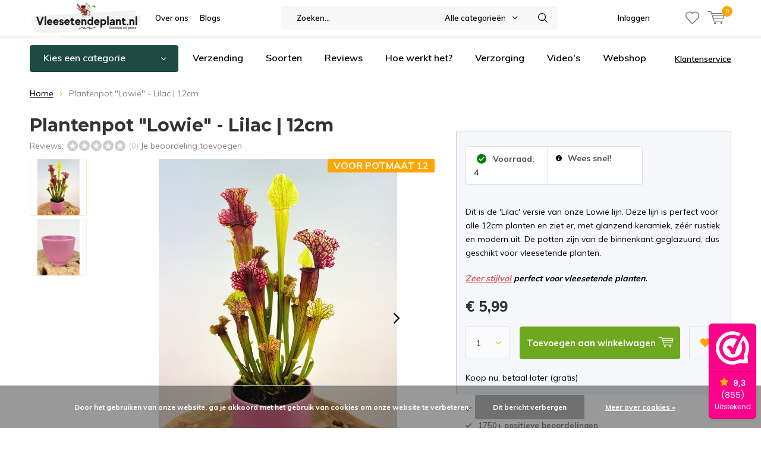

--- FILE ---
content_type: text/html;charset=utf-8
request_url: https://www.vleesetendeplant.nl/pot-lowie-dieproze.html
body_size: 16686
content:
<!doctype html>
<html lang="nl" class="menu-up   no-mobile ">
	<head>
                <meta charset="utf-8"/>
<!-- [START] 'blocks/head.rain' -->
<!--

  (c) 2008-2026 Lightspeed Netherlands B.V.
  http://www.lightspeedhq.com
  Generated: 20-01-2026 @ 06:04:22

-->
<link rel="canonical" href="https://www.vleesetendeplant.nl/pot-lowie-dieproze.html"/>
<link rel="alternate" href="https://www.vleesetendeplant.nl/index.rss" type="application/rss+xml" title="Nieuwe producten"/>
<link href="https://cdn.webshopapp.com/assets/cookielaw.css?2025-02-20" rel="stylesheet" type="text/css"/>
<meta name="robots" content="noodp,noydir"/>
<meta property="og:url" content="https://www.vleesetendeplant.nl/pot-lowie-dieproze.html?source=facebook"/>
<meta property="og:site_name" content="Vleesetendeplant.nl"/>
<meta property="og:title" content="Lowie &#039;Lilac&#039; 13cm pot | Zeer geschikt | Vleesetende plant"/>
<meta property="og:description" content="Pot voor grote vleesetende planten kopen? Bekijk dan onze &#039;Lowie&#039; lijn. Deze &#039;Dieproze&#039; pot 13cm met glanzend roze keramiek is zeer stijlvol."/>
<meta property="og:image" content="https://cdn.webshopapp.com/shops/335172/files/428804581/plantenpot-lowie-lilac-12cm.jpg"/>
<script src="https://app.dmws.plus/shop-assets/335172/dmws-plus-loader.js?id=c202fec14a0b12eaba5cd9665269460f"></script>
<script>
(function(w,d,s,l,i){w[l]=w[l]||[];w[l].push({'gtm.start':
new Date().getTime(),event:'gtm.js'});var f=d.getElementsByTagName(s)[0],
j=d.createElement(s),dl=l!='dataLayer'?'&l='+l:'';j.async=true;j.src=
'https://www.googletagmanager.com/gtm.js?id='+i+dl;f.parentNode.insertBefore(j,f);
})(window,document,'script','dataLayer','GTM-TJ5V96LQ');</script>
<!-- End Google Tag Manager -->
</script>
<!--[if lt IE 9]>
<script src="https://cdn.webshopapp.com/assets/html5shiv.js?2025-02-20"></script>
<![endif]-->
<!-- [END] 'blocks/head.rain' -->
		<meta charset="utf-8">
		<meta http-equiv="x-ua-compatible" content="ie=edge">
		<title>Lowie &#039;Lilac&#039; 13cm pot | Zeer geschikt | Vleesetende plant - Vleesetendeplant.nl</title>
		<meta name="description" content="Pot voor grote vleesetende planten kopen? Bekijk dan onze &#039;Lowie&#039; lijn. Deze &#039;Dieproze&#039; pot 13cm met glanzend roze keramiek is zeer stijlvol.">
		<meta name="keywords" content="Plantenpot, &quot;Lowie&quot;, -, Lilac, |, 12cm">
		<meta name="theme-color" content="#ffffff">
		<meta name="MobileOptimized" content="320">
		<meta name="HandheldFriendly" content="true">
		<meta name="viewport" content="width=device-width, initial-scale=1, initial-scale=1, minimum-scale=1, maximum-scale=1, user-scalable=no">
		<meta name="author" content="https://www.dmws.nl/">
		
		<link rel="preconnect" href="https://fonts.googleapis.com">
		<link rel="dns-prefetch" href="https://fonts.googleapis.com">
		<link rel="preconnect" href="https://ajax.googleapis.com">
		<link rel="dns-prefetch" href="https://ajax.googleapis.com">
		<link rel="preconnect" href="https://www.gstatic.com" crossorigin="anonymous">
		<link rel="dns-prefetch" href="https://www.gstatic.com" crossorigin="anonymous">
		<link rel="preconnect" href="//cdn.webshopapp.com/">
		<link rel="dns-prefetch" href="//cdn.webshopapp.com/">
	
		<link rel="preload" href="https://fonts.googleapis.com/css?family=Muli:300,400,500,600,700,800,900%7CMontserrat:300,400,500,600,700,800,900" as="style">
    <link rel="preload" href="https://cdn.webshopapp.com/shops/335172/themes/178880/assets/icomoon.woff" as="font" type="font/woff" crossorigin="anonymous">
    <link href="https://fonts.googleapis.com/css?family=Muli:300,400,500,600,700,800,900%7CMontserrat:300,400,500,600,700,800,900" rel="stylesheet" type="text/css">
  
  	<script>
      "use strict"
			function loadJS(src, onload) {
				var script = document.createElement('script')
				script.src = src
				script.onload = onload
				;(document.body || document.head).appendChild(script)
				script = null
			}
			(function () {
				var fontToLoad1 = "Muli",
					fontToLoad2 = "Montserrat"

				if (sessionStorage.font1 === fontToLoad1 && sessionStorage.font2 === fontToLoad2) {
					document.documentElement.className += " wf-active"
					return
				} else if ("fonts" in document) {
					var fontsToLoad = [document.fonts.load("300 1em 'Muli'"), document.fonts.load("400 1em 'Muli'"),
					document.fonts.load("500 1em 'Muli'"), document.fonts.load("600 1em 'Muli'"), document.fonts.load("700 1em 'Muli'"),
					document.fonts.load("800 1em 'Muli'"), document.fonts.load("900 1em 'Muli'"),
					document.fonts.load("300 1em 'Montserrat'"), document.fonts.load("400 1em 'Montserrat'"),
					document.fonts.load("500 1em 'Montserrat'"), document.fonts.load("600 1em 'Montserrat'"), document.fonts.load("700 1em 'Montserrat'"),
					document.fonts.load("800 1em 'Montserrat'"), document.fonts.load("900 1em 'Montserrat'")]
					Promise.all(fontsToLoad).then(function () {
						document.documentElement.className += " wf-active"
						try {
							sessionStorage.font1 = fontToLoad1
							sessionStorage.font2 = fontToLoad2
						} catch (e) { /* private safari */ }
					})
				} else {
					// use fallback
					loadJS('https://cdnjs.cloudflare.com/ajax/libs/fontfaceobserver/2.1.0/fontfaceobserver.js', function () {
						var fontsToLoad = []
						for (var i = 3; i <= 9; ++i) {
							fontsToLoad.push(new FontFaceObserver(fontToLoad1, { weight: i * 100 }).load())
							fontsToLoad.push(new FontFaceObserver(fontToLoad2, { weight: i * 100 }).load())
						}
						Promise.all(fontsToLoad).then(function () {
							document.documentElement.className += " wf-active"
							try {
								sessionStorage.font1 = fontToLoad1
								sessionStorage.font2 = fontToLoad2
							} catch (e) { /* private safari */ }
						});
					})
				}
			})();
    </script>
	
		<link rel="preload" href="https://cdn.webshopapp.com/shops/335172/themes/178880/assets/main-minified.css?20260106132926?1536" as="style">
		<link rel="preload" href="https://cdn.webshopapp.com/shops/335172/themes/178880/assets/settings.css?20260106132926" as="style">
		<link rel="stylesheet" async media="screen" href="https://cdn.webshopapp.com/shops/335172/themes/178880/assets/main-minified.css?20260106132926?1536">
		    <link rel="stylesheet" async href="https://cdn.webshopapp.com/shops/335172/themes/178880/assets/settings.css?20260106132926" />
    
		<link rel="preload" href="https://ajax.googleapis.com/ajax/libs/jquery/2.2.4/jquery.min.js" as="script">
		<link rel="preload" href="https://cdn.webshopapp.com/shops/335172/themes/178880/assets/custom.css?20260106132926" as="style">
		<link rel="preload" href="https://cdn.webshopapp.com/shops/335172/themes/178880/assets/cookie.js?20260106132926" as="script">
		<link rel="preload" href="https://cdn.webshopapp.com/shops/335172/themes/178880/assets/scripts.js?20260106132926" as="script">
		<link rel="preload" href="https://cdn.webshopapp.com/shops/335172/themes/178880/assets/fancybox.js?20260106132926" as="script">
		    				<link rel="preload" href="https://cdn.webshopapp.com/shops/335172/themes/178880/assets/dmws-gui.js?20260106132926" as="script">
		
		<script src="https://ajax.googleapis.com/ajax/libs/jquery/2.2.4/jquery.min.js"></script>
    
		<link rel="icon" type="image/x-icon" href="https://cdn.webshopapp.com/shops/335172/themes/178880/v/1152456/assets/favicon.ico?20220210200809">
		<link rel="apple-touch-icon" href="https://cdn.webshopapp.com/shops/335172/themes/178880/v/1152456/assets/favicon.ico?20220210200809">
		<meta property="og:title" content="Lowie &#039;Lilac&#039; 13cm pot | Zeer geschikt | Vleesetende plant">
		<meta property="og:type" content="website"> 
		<meta property="og:description" content="Pot voor grote vleesetende planten kopen? Bekijk dan onze &#039;Lowie&#039; lijn. Deze &#039;Dieproze&#039; pot 13cm met glanzend roze keramiek is zeer stijlvol.">
		<meta property="og:site_name" content="Vleesetendeplant.nl">
		<meta property="og:url" content="https://www.vleesetendeplant.nl/">
    			<meta property="og:image" content="https://cdn.webshopapp.com/shops/335172/files/428804581/224x130x1/image.jpg">
        		<script type="application/ld+json">
			{
				"@context": "http://schema.org/",
				"@type": "Organization",
				"url": "https://www.vleesetendeplant.nl/",
				"name": "Vleesetendeplant.nl",
				"legalName": "Vleesetendeplant.nl",
				"description": "Pot voor grote vleesetende planten kopen? Bekijk dan onze &#039;Lowie&#039; lijn. Deze &#039;Dieproze&#039; pot 13cm met glanzend roze keramiek is zeer stijlvol.",
				"logo": "https://cdn.webshopapp.com/shops/335172/themes/178880/v/1152475/assets/logo.png?20220216164538",
				"image": "https://cdn.webshopapp.com/shops/335172/themes/178880/v/1152418/assets/banner-1.jpg?20220210194251",
				"contactPoint": {
					"@type": "ContactPoint",
					"contactType": "Customer service",
					"telephone": "Planker 5, 5721 VG "
				},
				"address": {
					"@type": "PostalAddress",
					"streetAddress": "",
					"addressLocality": "",
					"addressRegion": "",
					"postalCode": "",
					"addressCountry": ""
				}
			}
		</script>
    
<script>
$(document).ready(function() {
  $('.data-product').each(function() {
    var $this = $(this);
    var url = $this.data('url');

    if (!url || $this.hasClass('reviews-initialized')) return;

    $.getJSON(url, function(data) {
      var reviews = data.product?.reviews;
      var reviewCount = reviews === false ? 0 : reviews?.length || 0;
      $this.find('.tot_revs').text('(' + reviewCount + ')');
      $this.addClass('reviews-initialized');
    });
  });
});
</script>
    <meta name="msapplication-config" content="https://cdn.webshopapp.com/shops/335172/themes/178880/assets/browserconfig.xml?20260106132926">
<meta property="og:title" content="Lowie &#039;Lilac&#039; 13cm pot | Zeer geschikt | Vleesetende plant">
<meta property="og:type" content="website"> 
<meta property="og:description" content="Pot voor grote vleesetende planten kopen? Bekijk dan onze &#039;Lowie&#039; lijn. Deze &#039;Dieproze&#039; pot 13cm met glanzend roze keramiek is zeer stijlvol.">
<meta property="og:site_name" content="Vleesetendeplant.nl">
<meta property="og:url" content="https://www.vleesetendeplant.nl/">
<meta property="og:image" content="https://cdn.webshopapp.com/shops/335172/themes/178880/assets/first-image-1.jpg?20260106132926">
<meta name="twitter:title" content="Lowie &#039;Lilac&#039; 13cm pot | Zeer geschikt | Vleesetende plant">
<meta name="twitter:description" content="Pot voor grote vleesetende planten kopen? Bekijk dan onze &#039;Lowie&#039; lijn. Deze &#039;Dieproze&#039; pot 13cm met glanzend roze keramiek is zeer stijlvol.">
<meta name="twitter:site" content="Vleesetendeplant.nl">
<meta name="twitter:card" content="https://cdn.webshopapp.com/shops/335172/themes/178880/v/1152475/assets/logo.png?20220216164538">
<meta name="twitter:image" content="https://cdn.webshopapp.com/shops/335172/themes/178880/assets/first-image-1.jpg?20260106132926">
<script type="application/ld+json">
  [
        {
      "@context": "http://schema.org",
      "@type": "Product", 
      "name": "Plantenpot &quot;Lowie&quot; - Lilac | 12cm",
      "url": "https://www.vleesetendeplant.nl/pot-lowie-dieproze.html",
            "description": "Pot voor grote vleesetende planten kopen? Bekijk dan onze &#039;Lowie&#039; lijn. Deze &#039;Dieproze&#039; pot 13cm met glanzend roze keramiek is zeer stijlvol.",      "image": "https://cdn.webshopapp.com/shops/335172/files/428804581/300x250x2/plantenpot-lowie-lilac-12cm.jpg",                        "offers": {
        "@type": "Offer",
        "price": "5.99",        "url": "https://www.vleesetendeplant.nl/pot-lowie-dieproze.html",
        "priceValidUntil": "2027-01-20",
        "priceCurrency": "EUR",
          "availability": "https://schema.org/InStock",
          "inventoryLevel": "4"
              }
          },
        {
      "@context": "http://schema.org/",
      "@type": "Organization",
      "url": "https://www.vleesetendeplant.nl/",
      "name": "Vleesetendeplant.nl",
      "legalName": "Vleesetendeplant.nl",
      "description": "Pot voor grote vleesetende planten kopen? Bekijk dan onze &#039;Lowie&#039; lijn. Deze &#039;Dieproze&#039; pot 13cm met glanzend roze keramiek is zeer stijlvol.",
      "logo": "https://cdn.webshopapp.com/shops/335172/themes/178880/v/1152475/assets/logo.png?20220216164538",
      "image": "https://cdn.webshopapp.com/shops/335172/themes/178880/assets/first-image-1.jpg?20260106132926",
      "contactPoint": {
        "@type": "ContactPoint",
        "contactType": "Customer service",
        "telephone": "Planker 5, 5721 VG "
      },
      "address": {
        "@type": "PostalAddress",
        "streetAddress": "Planker 5",
        "addressLocality": "",
        "postalCode": "5721 VG - Asten",
        "addressCountry": "NL"
      }
      ,
      "aggregateRating": {
          "@type": "AggregateRating",
          "bestRating": "5",
          "worstRating": "1",
          "ratingValue": "4.9",
          "reviewCount": "299",
          "url":"https://www.google.com/search?q=vleesetende%20plant%20nl&amp;oq=vleesetende+plant+nl&amp;aqs=chrome..69i57j0i512l2j0i22i30j69i60l3j69i65.3241j0j7&amp;sourceid=chrome&amp;ie=UTF-8&amp;tbs=lf:1,lf_ui:2&amp;tbm=lcl&amp;sxsrf=APq-WBtfWl9qWDbGBDjqUU9EQPAWogROlw:1646825925380&amp;rflfq=1&amp;num="
      }
            
    },
    { 
      "@context": "http://schema.org", 
      "@type": "WebSite", 
      "url": "https://www.vleesetendeplant.nl/", 
      "name": "Vleesetendeplant.nl",
      "description": "Pot voor grote vleesetende planten kopen? Bekijk dan onze &#039;Lowie&#039; lijn. Deze &#039;Dieproze&#039; pot 13cm met glanzend roze keramiek is zeer stijlvol.",
      "author": [
        {
          "@type": "Organization",
          "url": "https://www.dmws.nl/",
          "name": "DMWS B.V.",
          "address": {
            "@type": "PostalAddress",
            "streetAddress": "Klokgebouw 195 (Strijp-S)",
            "addressLocality": "Eindhoven",
            "addressRegion": "NB",
            "postalCode": "5617 AB",
            "addressCountry": "NL"
          }
        }
      ]
    }
  ]
</script>    
	</head>
	<body>
        <ul class="hidden-data hidden"><li>335172</li><li>178880</li><li>ja</li><li>nl</li><li>live</li><li>info//vleesetendeplant/nl</li><li>https://www.vleesetendeplant.nl/</li></ul><div id="root"><header id="top"><p id="logo"><a href="https://www.vleesetendeplant.nl/" accesskey="h"><img class="desktop-only" src="https://cdn.webshopapp.com/shops/335172/themes/178880/v/1152475/assets/logo.png?20220216164538" alt="Vleesetendeplant.nl" width="190" height="60"><img class="desktop-hide" src="https://cdn.webshopapp.com/shops/335172/themes/178880/v/1152441/assets/logo-mobile.png?20220210195457" alt="Vleesetendeplant.nl" width="190" height="60"></a></p><nav id="skip"><ul><li><a href="#nav" accesskey="n">Skip to navigation (n)</a></li><li><a href="#content" accesskey="c">Skip to content (c)</a></li><li><a href="#footer" accesskey="f">Skip to footer (f)</a></li></ul></nav><nav id="nav"><ul><li><a accesskey="1" href="https://www.vleesetendeplant.nl/service/about/">Over ons</a><em>(1)</em></li><li><a accesskey="2" href="https://www.vleesetendeplant.nl/blogs/vleesetende-plant-algemeen">Blogs</a><em>(2)</em></li></ul><form action="https://www.vleesetendeplant.nl/search/" method="post" id="formSearch" class="untouched"><h5>Zoeken</h5><p><label for="q">Zoeken...</label><input type="search" id="q" name="q" value="" placeholder="Zoeken..." autocomplete="off"></p><p class="desktop-only"><label for="sb" class="hidden">Alle categorieën</label><select id="sb" name="sb" onchange="cat();"><option value="https://www.vleesetendeplant.nl/search/">Alle categorieën</option><option value="https://www.vleesetendeplant.nl/sinterklaas-kerst-cadeaus/" class="cat-11706712">Sinterklaas / Kerst (cadeau&#039;s)</option><option value="https://www.vleesetendeplant.nl/top-20-vleesetende-planten/" class="cat-11371980">Top 20 vleesetende planten</option><option value="https://www.vleesetendeplant.nl/alle-vleeseters/" class="cat-11371990">Alle Vleeseters </option><option value="https://www.vleesetendeplant.nl/moerasbakken/" class="cat-11966485">Moerasbakken</option><option value="https://www.vleesetendeplant.nl/vleesetende-plant-mix/" class="cat-11371877">Vleesetende plant mix</option><option value="https://www.vleesetendeplant.nl/zaden/" class="cat-12346136">Zaden</option><option value="https://www.vleesetendeplant.nl/potten/" class="cat-11371884">Potten</option><option value="https://www.vleesetendeplant.nl/waterschotels/" class="cat-11371936">Waterschotels</option><option value="https://www.vleesetendeplant.nl/aarde/" class="cat-11371950">Aarde </option><option value="https://www.vleesetendeplant.nl/aanbieding-sale/" class="cat-11371970">Aanbieding (sale)</option><option value="https://www.vleesetendeplant.nl/uitverkoop/" class="cat-12795786">Uitverkoop </option></select></p><p><button type="submit" title="Zoeken" disabled="disabled">Zoeken</button></p><ul class="list-cart"></ul></form><ul><li class="search"><a accesskey="5" href="./"><i class="icon-zoom"></i><span>Zoeken</span></a><em>(5)</em></li><!--<li class="compare mobile-only"><a accesskey="5" href="./"><i class="icon-chart"></i><span>vergelijk</span></a><em>(5)</em></li>--><li class="user"><a accesskey="6" href="https://www.vleesetendeplant.nl/account/login/"><i class="icon-user-outline"></i> 
          Inloggen
        </a><em>(6)</em><div><div class="double"><form method="post" id="formLogin" action="https://www.vleesetendeplant.nl/account/loginPost/?return=https://www.vleesetendeplant.nl/pot-lowie-dieproze.html"><h5>Inloggen</h5><p><label for="formLoginEmail">E-mailadres</label><input type="email" id="formLoginEmail" name="email" placeholder="E-mailadres" autocomplete='email' required></p><p><label for="formLoginPassword">Wachtwoord</label><input type="password" id="formLoginPassword" name="password" placeholder="Wachtwoord" autocomplete="current-password" required><a href="https://www.vleesetendeplant.nl/account/password/">Wachtwoord vergeten?</a></p><p><input type="hidden" name="key" value="f5d4b2c7a5c15f58539b9e392b2b7adb" /><input type="hidden" name="type" value="login" /><button type="submit" onclick="$('#formLogin').submit(); return false;">Inloggen</button></p></form><div><h5>Nieuwe klant?</h5><ul class="list-checks"><li>Al je orders en retouren op één plek</li><li>Het bestelproces gaat nog sneller</li><li>Je winkelwagen is altijd en overal opgeslagen</li></ul><p class="link-btn"><a class="a" href="https://www.vleesetendeplant.nl/account/register/">Account aanmaken</a></p></div></div></div></li><li class="menu"><a accesskey="7" href="./"><i class="icon-menu"></i>
          Menu
        </a><em>(7)</em></li><li class="favorites br"><a accesskey="8" href="https://www.vleesetendeplant.nl/account/wishlist/"><i class="icon-heart-outline"></i><span>wishlist</span></a></li><li class="cart"><a accesskey="9" href="./"><i class="icon-cart"></i><span>Winkelwagen</span><span class="qty">0</span></a><em>(9)</em><div><h5>Mijn winkelwagen</h5><ul class="list-cart"><li><a href="https://www.vleesetendeplant.nl/session/back/"><span class="img"><img src="https://cdn.webshopapp.com/shops/335172/themes/178880/assets/empty-cart.svg?20260106132926" alt="Empty cart" width="43" height="46"></span><span class="title">Geen producten gevonden...</span><span class="desc">Er zitten geen producten in uw winkelwagen. Misschien is het artikel dat u had gekozen uitverkocht.</span></a></li></ul></div></li></ul><div class="nav-main"><ul><li><a>Menu</a><ul><li><a href="https://www.vleesetendeplant.nl/sinterklaas-kerst-cadeaus/"><span class="img"><img src="https://cdn.webshopapp.com/shops/335172/files/417719972/64x44x2/sinterklaas-kerst-cadeaus.jpg" alt="Sinterklaas / Kerst (cadeau&#039;s)" width="32" height="22"></span>Sinterklaas / Kerst (cadeau&#039;s)</a></li><li><a href="https://www.vleesetendeplant.nl/top-20-vleesetende-planten/"><span class="img"><img src="https://cdn.webshopapp.com/shops/335172/files/469416592/64x44x2/top-20-vleesetende-planten.jpg" alt="Top 20 vleesetende planten" width="32" height="22"></span>Top 20 vleesetende planten</a></li><li><a href="https://www.vleesetendeplant.nl/alle-vleeseters/"><span class="img"><img src="https://cdn.webshopapp.com/shops/335172/files/469416563/64x44x2/alle-vleeseters.jpg" alt="Alle Vleeseters " width="32" height="22"></span>Alle Vleeseters </a><ul><li class="strong"><a href="https://www.vleesetendeplant.nl/alle-vleeseters/">Alle Vleeseters </a></li><li><a href="https://www.vleesetendeplant.nl/alle-vleeseters/venusvliegenvanger-dionaea-muscipula/">Venusvliegenvanger (Dionaea Muscipula)</a></li><li><a href="https://www.vleesetendeplant.nl/alle-vleeseters/zonnedauw-drosera/">Zonnedauw (Drosera)</a></li><li><a href="https://www.vleesetendeplant.nl/alle-vleeseters/bekerplant-nepenthes/">Bekerplant (Nepenthes) </a></li><li><a href="https://www.vleesetendeplant.nl/alle-vleeseters/trompetbekerplant-sarracenia/">Trompetbekerplant (Sarracenia)</a></li><li><a href="https://www.vleesetendeplant.nl/alle-vleeseters/vetblad-pinguicula/">Vetblad (Pinguicula)</a></li><li><a href="https://www.vleesetendeplant.nl/alle-vleeseters/australische-bekerplant-cephalotus-follicularis/">Australische Bekerplant (Cephalotus Follicularis)</a></li><li><a href="https://www.vleesetendeplant.nl/alle-vleeseters/zonnebekerplant-heliamphora/">Zonnebekerplant (Heliamphora)</a></li></ul></li><li><a href="https://www.vleesetendeplant.nl/moerasbakken/"><span class="img"><img src="https://cdn.webshopapp.com/shops/335172/files/429785285/64x44x2/moerasbakken.jpg" alt="Moerasbakken" width="32" height="22"></span>Moerasbakken</a></li><li><a href="https://www.vleesetendeplant.nl/vleesetende-plant-mix/"><span class="img"><img src="https://cdn.webshopapp.com/shops/335172/files/397447724/64x44x2/vleesetende-plant-mix.jpg" alt="Vleesetende plant mix" width="32" height="22"></span>Vleesetende plant mix</a></li><li><a href="https://www.vleesetendeplant.nl/zaden/"><span class="img"><img src="https://cdn.webshopapp.com/shops/335172/files/455891231/64x44x2/zaden.jpg" alt="Zaden" width="32" height="22"></span>Zaden</a><ul><li class="strong"><a href="https://www.vleesetendeplant.nl/zaden/">Zaden</a></li><li><a href="https://www.vleesetendeplant.nl/zaden/vleesetende-planten-zaden/">Vleesetende planten zaden</a></li><li><a href="https://www.vleesetendeplant.nl/zaden/">Bloemenzaden </a></li><li><a href="https://www.vleesetendeplant.nl/zaden/growkits-giftboxen/">Growkits / giftboxen</a></li><li><a href="https://www.vleesetendeplant.nl/zaden/kweeksetjes-buzzy/">Kweeksetjes (Buzzy)</a></li></ul></li><li><a href="https://www.vleesetendeplant.nl/potten/"><span class="img"><img src="https://cdn.webshopapp.com/shops/335172/files/397448149/64x44x2/potten.jpg" alt="Potten" width="32" height="22"></span>Potten</a><ul><li class="strong"><a href="https://www.vleesetendeplant.nl/potten/">Potten</a></li><li><a href="https://www.vleesetendeplant.nl/potten/potten-voor-nepenthes/">Potten voor Nepenthes</a></li><li><a href="https://www.vleesetendeplant.nl/potten/potten-voor-12-cm/">Potten voor 12 cm</a></li><li><a href="https://www.vleesetendeplant.nl/potten/potten-voor-85-cm/">Potten voor 8,5 cm</a></li><li><a href="https://www.vleesetendeplant.nl/potten/andere-bloempotten/">Andere bloempotten</a></li></ul></li><li><a href="https://www.vleesetendeplant.nl/waterschotels/"><span class="img"><img src="https://cdn.webshopapp.com/shops/335172/files/397450338/64x44x2/waterschotels.jpg" alt="Waterschotels" width="32" height="22"></span>Waterschotels</a></li><li><a href="https://www.vleesetendeplant.nl/aarde/"><span class="img"><img src="https://cdn.webshopapp.com/shops/335172/files/397450532/64x44x2/aarde.jpg" alt="Aarde " width="32" height="22"></span>Aarde </a></li><li><a href="https://www.vleesetendeplant.nl/aanbieding-sale/"><span class="img"><img src="https://cdn.webshopapp.com/shops/335172/files/397451534/64x44x2/aanbieding-sale.jpg" alt="Aanbieding (sale)" width="32" height="22"></span>Aanbieding (sale)</a></li><li><a href="https://www.vleesetendeplant.nl/uitverkoop/"><span class="img"><img src="https://cdn.webshopapp.com/shops/335172/files/474432638/64x44x2/uitverkoop.jpg" alt="Uitverkoop " width="32" height="22"></span>Uitverkoop </a></li></ul></li></ul></div></nav><p id="back"><a href="https://www.vleesetendeplant.nl/">Terug</a></p></header><main id="content" class=" "><div class="pretemplate-content "><nav class="nav-main desktop-only"><ul><li><a href="./">Kies een categorie</a><ul><li><a href="https://www.vleesetendeplant.nl/sinterklaas-kerst-cadeaus/"><span class="img"><img src="https://cdn.webshopapp.com/shops/335172/files/417719972/64x44x2/sinterklaas-kerst-cadeaus.jpg" alt="Sinterklaas / Kerst (cadeau&#039;s)" width="32" height="22"></span>Sinterklaas / Kerst (cadeau&#039;s)</a></li><li><a href="https://www.vleesetendeplant.nl/top-20-vleesetende-planten/"><span class="img"><img src="https://cdn.webshopapp.com/shops/335172/files/469416592/64x44x2/top-20-vleesetende-planten.jpg" alt="Top 20 vleesetende planten" width="32" height="22"></span>Top 20 vleesetende planten</a></li><li><a href="https://www.vleesetendeplant.nl/alle-vleeseters/"><span class="img"><img src="https://cdn.webshopapp.com/shops/335172/files/469416563/64x44x2/alle-vleeseters.jpg" alt="Alle Vleeseters " width="32" height="22"></span>Alle Vleeseters </a><ul><li class="strong"><a href="https://www.vleesetendeplant.nl/alle-vleeseters/">Alle Vleeseters </a></li><li><a href="https://www.vleesetendeplant.nl/alle-vleeseters/venusvliegenvanger-dionaea-muscipula/">Venusvliegenvanger (Dionaea Muscipula)</a></li><li><a href="https://www.vleesetendeplant.nl/alle-vleeseters/zonnedauw-drosera/">Zonnedauw (Drosera)</a></li><li><a href="https://www.vleesetendeplant.nl/alle-vleeseters/bekerplant-nepenthes/">Bekerplant (Nepenthes) </a></li><li><a href="https://www.vleesetendeplant.nl/alle-vleeseters/trompetbekerplant-sarracenia/">Trompetbekerplant (Sarracenia)</a></li><li><a href="https://www.vleesetendeplant.nl/alle-vleeseters/vetblad-pinguicula/">Vetblad (Pinguicula)</a></li><li><a href="https://www.vleesetendeplant.nl/alle-vleeseters/australische-bekerplant-cephalotus-follicularis/">Australische Bekerplant (Cephalotus Follicularis)</a></li><li><a href="https://www.vleesetendeplant.nl/alle-vleeseters/zonnebekerplant-heliamphora/">Zonnebekerplant (Heliamphora)</a></li></ul></li><li><a href="https://www.vleesetendeplant.nl/moerasbakken/"><span class="img"><img src="https://cdn.webshopapp.com/shops/335172/files/429785285/64x44x2/moerasbakken.jpg" alt="Moerasbakken" width="32" height="22"></span>Moerasbakken</a></li><li><a href="https://www.vleesetendeplant.nl/vleesetende-plant-mix/"><span class="img"><img src="https://cdn.webshopapp.com/shops/335172/files/397447724/64x44x2/vleesetende-plant-mix.jpg" alt="Vleesetende plant mix" width="32" height="22"></span>Vleesetende plant mix</a></li><li><a href="https://www.vleesetendeplant.nl/zaden/"><span class="img"><img src="https://cdn.webshopapp.com/shops/335172/files/455891231/64x44x2/zaden.jpg" alt="Zaden" width="32" height="22"></span>Zaden</a><ul><li class="strong"><a href="https://www.vleesetendeplant.nl/zaden/">Zaden</a></li><li><a href="https://www.vleesetendeplant.nl/zaden/vleesetende-planten-zaden/">Vleesetende planten zaden</a></li><li><a href="https://www.vleesetendeplant.nl/zaden/">Bloemenzaden </a></li><li><a href="https://www.vleesetendeplant.nl/zaden/growkits-giftboxen/">Growkits / giftboxen</a></li><li><a href="https://www.vleesetendeplant.nl/zaden/kweeksetjes-buzzy/">Kweeksetjes (Buzzy)</a></li></ul></li><li><a href="https://www.vleesetendeplant.nl/potten/"><span class="img"><img src="https://cdn.webshopapp.com/shops/335172/files/397448149/64x44x2/potten.jpg" alt="Potten" width="32" height="22"></span>Potten</a><ul><li class="strong"><a href="https://www.vleesetendeplant.nl/potten/">Potten</a></li><li><a href="https://www.vleesetendeplant.nl/potten/potten-voor-nepenthes/">Potten voor Nepenthes</a></li><li><a href="https://www.vleesetendeplant.nl/potten/potten-voor-12-cm/">Potten voor 12 cm</a></li><li><a href="https://www.vleesetendeplant.nl/potten/potten-voor-85-cm/">Potten voor 8,5 cm</a></li><li><a href="https://www.vleesetendeplant.nl/potten/andere-bloempotten/">Andere bloempotten</a></li></ul></li><li><a href="https://www.vleesetendeplant.nl/waterschotels/"><span class="img"><img src="https://cdn.webshopapp.com/shops/335172/files/397450338/64x44x2/waterschotels.jpg" alt="Waterschotels" width="32" height="22"></span>Waterschotels</a></li><li><a href="https://www.vleesetendeplant.nl/aarde/"><span class="img"><img src="https://cdn.webshopapp.com/shops/335172/files/397450532/64x44x2/aarde.jpg" alt="Aarde " width="32" height="22"></span>Aarde </a></li><li><a href="https://www.vleesetendeplant.nl/aanbieding-sale/"><span class="img"><img src="https://cdn.webshopapp.com/shops/335172/files/397451534/64x44x2/aanbieding-sale.jpg" alt="Aanbieding (sale)" width="32" height="22"></span>Aanbieding (sale)</a></li><li><a href="https://www.vleesetendeplant.nl/uitverkoop/"><span class="img"><img src="https://cdn.webshopapp.com/shops/335172/files/474432638/64x44x2/uitverkoop.jpg" alt="Uitverkoop " width="32" height="22"></span>Uitverkoop </a></li></ul></li><li><a href="https://www.vleesetendeplant.nl/service/shipping-returns/" title="Verzending">Verzending</a></li><li><a href="https://www.vleesetendeplant.nl/service/soorten/" title="Soorten">Soorten</a></li><li><a href="https://www.vleesetendeplant.nl/service/reviews/" title="Reviews">Reviews</a></li><li><a href="https://www.vleesetendeplant.nl/service/hoe-werkt-het/" title="Hoe werkt het? ">Hoe werkt het? </a></li><li><a href="https://www.vleesetendeplant.nl/service/vleesetende-plant-verzorging" title="Verzorging">Verzorging</a></li><li><a href="https://www.vleesetendeplant.nl/service/videos/" title="Video&#039;s ">Video&#039;s </a></li><li><a href="https://www.vleesetendeplant.nl/collection/" title="Webshop">Webshop</a></li></ul><p class="link-inline product-page-trustmark"><a href="https://www.vleesetendeplant.nl/service/">Klantenservice</a></p></nav></div><nav class="breadcrumbs desktop-only"><ol><li><a href="https://www.vleesetendeplant.nl/">Home</a></li><li>Plantenpot &quot;Lowie&quot; - Lilac | 12cm</li></ol></nav><header class="heading-product"><p class="link-inline tablet-only product-heading-trustmark"></p><h1>Plantenpot &quot;Lowie&quot; - Lilac | 12cm</h1><ul class="list-product-rating"><li><span class="mobile-hide">Reviews: </span><span class="rating-a" data-val="0" data-of="5"> (0)</span><a class="mobile-hide" href="./" data-popup="review">Je beoordeling toevoegen</a></li><li class="data-product fake-data-product desktop-hide"><a href="https://www.vleesetendeplant.nl/account/wishlistAdd/132620576/?variant_id=262554729"><i class="icon-heart"></i><span><span>Aan verlanglijst toevoegen</span></span></a></li></ul></header><div class="double d"><ul class="product-slider left"><li id="product-images-tp"><a class="big" data-fancybox="imageGal" href="https://cdn.webshopapp.com/shops/335172/files/428804581/image.jpg"><img height="1008" src="https://cdn.webshopapp.com/shops/335172/files/428804581/756x1008x3/plantenpot-lowie-lilac-12cm.jpg" alt="Plantenpot &quot;Lowie&quot; - Lilac | 12cm"><span class="label custom" style="background:#F49299;">Voor potmaat 12</span></a></li><li id="product-images-tp"><a class="big" data-fancybox="imageGal" href="https://cdn.webshopapp.com/shops/335172/files/428804580/image.jpg"><img height="1008" src="https://cdn.webshopapp.com/shops/335172/files/428804580/756x1008x3/plantenpot-lowie-lilac-12cm.jpg" alt="Plantenpot &quot;Lowie&quot; - Lilac | 12cm"><span class="label custom" style="background:#F49299;">Voor potmaat 12</span></a></li></ul><div class="test"><form action="https://www.vleesetendeplant.nl/cart/add/262554729/" id="product_configure_form" method="post" class="form-product right " data-url="https://www.vleesetendeplant.nl/cart/add/262554729/"><p class="input-inline m10 mobile-hide"><input type="hidden" name="bundle_id" id="product_configure_bundle_id" value=""></p><ul class="list-b"><li class="strong"><i class="icon-check-circle overlay-e"></i>Voorraad: 4</li><li class="strong"><i class="icon-info overlay-c"></i> Wees snel!</li></ul><p>Dit is de &#039;Lilac&#039; versie van onze Lowie lijn. Deze lijn is perfect voor alle 12cm planten en ziet er, met glanzend keramiek, zéér rustiek en modern uit. De potten zijn van de binnenkant geglazuurd, dus geschikt voor vleesetende planten.</p><p class="extratekst"><span>Zeer stijlvol</span> perfect voor vleesetende planten. </p><p class="price-a">
            € 5,99                      </p><div class="submit"><p><span class="qty"><label for="product-q" class="hidden">Aantal</label><select class="product-quantity-select" id="product-q" name="quantity" value="1"><option id="product-q" name="quantity" value="1" selected="selected">1</option><option id="product-q" name="quantity" value="2" >2</option><option id="product-q" name="quantity" value="3" >3</option><option id="product-q" name="quantity" value="4" >4</option><option id="product-q" name="quantity" value="5" >5</option><option id="product-q" name="quantity" value="6" >6</option><option id="product-q" name="quantity" value="7" >7</option><option id="product-q" name="quantity" value="8" >8</option><option id="product-q" name="quantity" value="9" >9</option><option id="product-q" name="quantity" value="10" >10</option><option class="product-qty-more-option" data-toggle="toggle" value="more">Meer...</option></select></span><button type="submit"  data-popup="popup-buy" ><span class="mobile-hide">Toevoegen aan winkelwagen <i class="icon-cart"></i></span><span class="mobile-only"><i class="icon-cart-plus"></i></span></button><a class="btn" href="https://www.vleesetendeplant.nl/account/wishlistAdd/132620576/?variant_id=262554729"><i class="icon-heart"></i> Aan verlanglijst toevoegen</a></p><!-- 
	Droogbloemetjes shop.id: 329193 
	Megalodontand shop.id: 329671
	Vleesetendeplant shop.id: 335172
	Carnivoryeu shop.id: 337304
--><div id="dmws-a_w8g7dw_payment-info"><p>Koop nu, betaal later (gratis)</p></div><div class="modal"><p>Voer het aantal in en klik op <i class="icon-check"></i></p><p><label class="hidden">Label</label><input class="product-modal-qty" type="number" min="1" name="quantity"><a href="javascript:;" class="btn product-modal-qty-submit"><i class="icon-check"></i><span>Ok</span></a></p></div></div><span class="product-price"></span><ul class="list-checks semi productpage"><li style="display: none" class="strong product-countdown has-countdown">Vandaag verzonden? Je hebt nog: <span class="countdown">2018/12/25</span></li><li>Zéér snelle levering <span class="tip left"><a href="./"><i class="icon-info"></i><span>Tooltip</span></a><span>Op een werkdag vóór 14:00 besteld = <b>morgen in huis.</b></span></span></li><li>1750+ <b>positieve beoordelingen</b></li><li><b>100% </b>Groei- & Bloeigarantie</li><li><b>Vangen insecten</b>: in huis & tuin</li></ul><div class="module-rating margin-fix"><figure><a href="https://www.vleesetendeplant.nl/service/reviews/" target="_blank"><img src="https://cdn.webshopapp.com/shops/335172/themes/178880/assets/feedback-image.png?20251228123415" alt="Placeholder" width="65" height="65"></a><span>9.8</span></figure><h4><a href="https://www.vleesetendeplant.nl/service/reviews/" target="_blank"> 1500+ Beoordelingen <span class="rating-a" data-val="9.8" data-of="10"></span></a></h4><p><a href="https://www.vleesetendeplant.nl/service/reviews/" target="_blank">“Eerste keer dat ik een plant besteld had via internet. Snelle levering en plant goed verpakt ontvangen. Er zat een verkeerde maat pot bij de bestelling en dit is heel goed opgelost. Topservice! Plant is erg mooi en ik ben er ook heel blij mee. Hier ga ik ”</a></p><a class="sidebar-review-link" href="https://www.vleesetendeplant.nl/service/reviews/" target="_blank"></a></div><!-- 
	Droogbloemetjes shop.id: 329193 
	Megalodontand shop.id: 329671
	Vleesetendeplant shop.id: 335172
	Carnivoryeu shop.id: 337304
--></div></form></div><div class="product-info"><div class="double d"><div class="left"><ul class="list-a mobile-hide"><li><a href="#section-description">Productomschrijving</a></li><li><a href="#section-specifications">Specificaties</a></li><li><a href="#section-returns">Verzending &amp; verzorging producten</a></li><li class="desktop-hide"><a href="#section-reviews">Reviews</a></li></ul><h2 class="header mobile-only ">Productomschrijving</h2><article class="module-info " id="section-description"><h3>Plantenpot &quot;Lowie&quot; - Lilac | 12cm</h3><p>Dit is de &#039;Lilac&#039; versie van onze Lowie lijn. Deze lijn is perfect voor alle 12cm planten en ziet er, met glanzend keramiek, zéér rustiek en modern uit. De potten zijn van de binnenkant geglazuurd, dus geschikt voor vleesetende planten.</p><p class="more"><a href="./">Lees de volledige productomschrijving</a></p><p><h2><strong>Beschrijving Lowie 'Lilac' pot - 13x11 cm</strong></h2><p>Heb je bij ons vleesetende plant besteld of wil je graag vleeseters bestellen en ben je op zoek naar dé perfecte pot? Dan is onze 'Lowie' lijn perfect voor de grotere planten.. Deze potten hebben wij speciaal geselecteerd voor onze vleesetende planten en zijn perfect te gebruiken voor de 12 cm potten, op de Nepenthes (bekerplant) soorten na..</p><p><strong>Afmeting pot: </strong>⌀13x11 cm</p><p><strong>Tip: </strong>de potmaat van de plant vind je bij de beschrijving van de betreffende vleesetende planten.</p><p><strong><span style="color: #333333;"><em><span style="text-decoration: underline; color: #ab2232;">Geen risico:</span> wij zorgen dat de potten in perfecte staat bij jou thuisbezorgd worden. </em></span></strong></p><p>Al onze potten zijn van de binnenkant geglazuurd, zodat er géén stoffen (mineralen) vrijkomen. Daarnaast kun je de oranje kweekpot (<em>waarin de plant zit</em>) rechtstreeks in deze 13x11 cm potten zetten. De pot sluit perfect aan op de kweekpot, waardoor het er zeer stijlvol uitziet. Deze 'Dieproze' versie is glanzend keramiek en ziet er zeer stijlvol uit. Je kunt deze type pot in 2 verschillende kleuren bij ons bestellen.</p><p>Let op: Pot is<strong> exclusief</strong> plant.</p></p></article><h2 class="header mobile-only toggle">Specificaties</h2><article class="module-info a toggle" id="section-specifications"><h3>Specificaties voor: Plantenpot &quot;Lowie&quot; - Lilac | 12cm</h3><ul class="list-info"><li><span>Diameter</span> ⌀13</li><li><span>Hoogte</span> 11 cm</li><li><span>Materiaal</span> Aardewerk </li><li><span>Geschikt voor</span> 12 cm planten</li><li><span>Garantie</span> Géén risico m.b.t. verzending</li></ul></article><div class="wrapper-returns"><h2 class="header mobile-only">Verzending &amp; verzorging producten</h2><article class="module-info a b" id="section-returns"><h3 class="mobile-hide">Verzending &amp; verzorging producten</h3><p>Je ontvangt de planten in perfecte staat en en je hebt een 100% groeigarantie. Niet goed = geld terug.</p></article></div><article class="module-featured a desktop-only"><figure><img src="https://cdn.webshopapp.com/shops/335172/files/428804581/500x460x2/plantenpot-lowie-lilac-12cm.jpg" alt="Plantenpot &quot;Lowie&quot; - Lilac | 12cm" width="250" height="230"></figure><h2>Dit wordt &#039;m! <span>Plantenpot &quot;Lowie&quot; - Lilac | 12cm</span></h2><p data-val="0" data-of="5" class="rating-a">(0)</p><p class="link-btn a"><span class="price">           € 5,99						          </span><a class="b" data-popup="popup-buy"  href="javascript:;" onclick="$('#product_configure_form').submit();">Toevoegen aan winkelwagen</a></p></article><!--       <figure class="mobile-hide"><img src="http://placehold.it/800x360" alt="Placeholder" width="800" height="360"></figure> --></div><div class="right"><!-- 
	Droogbloemetjes shop.id: 329193 
	Megalodontand shop.id: 329671
	Vleesetendeplant shop.id: 335172
	Carnivoryeu shop.id: 337304
--><div id="dmws-p_w8g9mx-productpage-contact-box"><div><div class="img-wrap"><img src="" alt="Heb je een vraag over dit product? " /></div><div class="content"><h3>Heb je een vraag over dit product? </h3><p>We helpen je graag met het vinden van het juiste product.</p><button class="btn button dmws-f_popup--link" data-dmws-f-popup="#dmws-p_w8g9mx-popup-contact">Verstuur mail</button></div></div></div><div id="dmws-p_w8g9mx-popup-contact" class="dmws-f_popup" style="display: none;"><div class="dmws-p_w8g9mx-popup-form-container"><h3>Stel een vraag over dit product </h3><form action="https://www.vleesetendeplant.nl/service/contactPost/" method="post" class="form-contact dmws-p_w8g9mx-popup-form"><input type="hidden" name="key" value="f5d4b2c7a5c15f58539b9e392b2b7adb"><input type="text" name="url" value="" placeholder="URL" class="gui-hide"><div><div class="field"><label for="gui-form-subject">Product<span>*</span></label><div class="input done"><input type="text" id="gui-form-subject" name="subject" placeholder="Product" value="Plantenpot &quot;Lowie&quot; - Lilac | 12cm" required><i class="dmws-p_icon-check"><svg width="15" height="12" viewBox="0 0 15 12" fill="none" xmlns="http://www.w3.org/2000/svg"><path d="M14.842 0.938915L13.9999 0.0856423C13.8727 -0.0341153 13.7323 -0.0939941 13.5788 -0.0939941C13.4253 -0.0939941 13.2962 -0.0341153 13.1915 0.0856423H13.1466L5.39958 8.0906C5.34713 8.13563 5.27971 8.15814 5.19731 8.15814C5.11492 8.15814 5.04749 8.13563 4.99504 8.0906L1.8514 4.68865L1.79536 4.64374C1.6756 4.53883 1.53716 4.48638 1.38004 4.48638C1.22292 4.48638 1.09561 4.53883 0.998131 4.64374L0.144858 5.44096C0.0998288 5.51593 0.0642608 5.58886 0.0381537 5.65976C0.0120465 5.73066 -0.00100708 5.78862 -0.00100708 5.83365C-0.00100708 5.8861 0.0120465 5.95353 0.0381537 6.03592C0.0642608 6.11831 0.0998288 6.18574 0.144858 6.23819L0.302219 6.44046L4.79313 11.2906C4.84558 11.3357 4.90175 11.3712 4.96163 11.3973C5.02151 11.4235 5.10007 11.4365 5.19731 11.4365C5.27228 11.4365 5.34521 11.4235 5.41611 11.3973C5.48701 11.3712 5.5488 11.3357 5.60149 11.2906L14.8416 1.73614C14.9465 1.61638 14.999 1.47794 14.999 1.32082C14.999 1.1637 14.9465 1.0364 14.8416 0.938915H14.842Z" fill="black"/></svg></i></div></div></div><div class="double"><div class="field"><label for="gui-form-name">Je naam<span>*</span></label><div class="input"><input type="text" id="gui-form-name" name="name" placeholder="Naam" required></div></div><div class="field"><label for="gui-form-email">Je e-mailadres<span>*</span></label><div class="input"><input type="email" id="gui-form-email" name="email" placeholder="E-mail adres" required></div><p class="error" style="display:none">Je e-mailadres is niet correct</p><p class="extra">The reply will be sent to this e-mail address</p></div></div><div><label for="gui-form-message">Vraag<span>*</span></label><div class="input"><textarea id="gui-form-message" name="message" placeholder="Ask your question about the product here" required></textarea></div></div><div class="submit"><span>* Vereiste velden</span><button class="btn button" type="submit" href="javascript:;">Verstuur</button></div><input type="submit" class="gui-hide"></form></div><div class="dmws-p_w8g9mx-popup-form-submitted" style="display: none;"><i class="dmws-p_w8g9mx-popup-form-submitted-icon"><svg width="16" height="12" viewBox="0 0 16 12" fill="none" xmlns="http://www.w3.org/2000/svg"><path d="M1 7L5 11L15 1" stroke="#059669" stroke-width="2" stroke-linecap="round" stroke-linejoin="round"/></svg></i><p><strong>Je vraag is verstuurd</strong></p><p>We komen zo snel mogelijk terug op jouw vraag</p><button class="btn button" onclick="$(this).closest('.dmws-f-active').removeClass('dmws-f-active');">Terug naar product</button></div></div><h2 class="header mobile-only">Reviews</h2><article id="section-reviews" class="wrapper-reviews toggle m50"><h3 class="size-b m60 mobile-hide">Gebruikers beoordelingen</h3><p class="m40">Er zijn nog geen reviews geschreven over dit product.</p><p class="link-btn a"><a href="./" data-popup="review">Schrijf je eigen review <i class="icon-edit"></i></a></p></article></div></div><article><h2 class="header-tablet">Recent bekeken</h2><ul class="list-collection limit mobile-grid"><li class="data-product" data-url="https://www.vleesetendeplant.nl/pot-lowie-dieproze.html?format=json"><ul class="img"><li><a href="https://www.vleesetendeplant.nl/pot-lowie-dieproze.html"><img decoding="async" src="https://cdn.webshopapp.com/shops/335172/files/428804581/425x530x2/plantenpot-lowie-lilac-12cm.jpg" alt="Plantenpot &quot;Lowie&quot; - Lilac | 12cm" width="425" height="530" decoding="async"><img class="article-second-image article-second-image-big" width="425" height="530"></a></li></ul><h3><a href="https://www.vleesetendeplant.nl/pot-lowie-dieproze.html">Plantenpot &quot;Lowie&quot; - Lilac | 12cm</a></h3><p class="label custom" style="background:#F49299;">Voor potmaat 12</p><p class="price">
            € 5,99  </p><span class="product_stock_level"></span><!-- 
	Droogbloemetjes shop.id: 329193 
	Megalodontand shop.id: 329671
	Vleesetendeplant shop.id: 335172
	Carnivoryeu shop.id: 337304
--><p id="dmws-a_w8fra9-deliverytime-in-productcard-132620576" data-url="https://www.vleesetendeplant.nl/pot-lowie-dieproze.html?format=json">Deliverytime</p><p class="overlay-e semi">	  Woensdag bezorgd
	</p><p class="rating"><span data-val="0" data-of="5" class="rating-a"><span class="tot_revs"></span></span></p><p class="link"><a class="product-quicklook" href="./" data-popup="product-132620576">Quicklook</a></p><ul class="tools"><li><a href="https://www.vleesetendeplant.nl/account/wishlistAdd/132620576/?variant_id=262554729"><i class="icon-heart-outline"></i><span><span>Aan verlanglijst toevoegen</span></span></a></li></ul><!-- 
	Droogbloemetjes shop.id: 329193 
	Megalodontand shop.id: 329671
	Vleesetendeplant shop.id: 335172
	Carnivoryeu shop.id: 337304
--><div id="dmws-p_1za0cr4-perfectstock-button-data-132620576" data-text="Notify me" data-url="https://www.vleesetendeplant.nl/pot-lowie-dieproze.html?id=262554729&format=json" style="display:none"></div><!-- 
	Droogbloemetjes shop.id: 329193 
	Megalodontand shop.id: 329671
	Vleesetendeplant shop.id: 335172
	Carnivoryeu shop.id: 337304
--><div id="dmws-p_w8fk60-productcard-variants-262554729" data-url="https://www.vleesetendeplant.nl/pot-lowie-dieproze.html?format=json" data-id="132620576"><div class="dmws-p_w8fk60-productcard-variants--variants"><div class="dmws-p_w8fk60-productcard-variants--variants--dropdown"><ul></ul><div data-id="132620576" class="dmws-p_w8fk60-productcard-variants--variants-title"><div class="dmws-p_w8fk60-productcard-variants--variants-title-img"></div><span class="dmws-p_w8fk60-productcard-variants--variants-title-title"></span><span class="dmws-p_w8fk60-productcard-variants--variants-title--chevron"></span></div></div><div class="dmws-p_w8fk60-productcard-variants--variants--tiles"><ul></ul></div></div></div><footer class="extra"><form action="https://www.vleesetendeplant.nl/cart/add/262554729/" data-action="https://www.vleesetendeplant.nl/cart/add/262554729/" id="product_configure_form_132620576" method="post"><p class="amount"><label for="product-q-132620576" class="hidden">Aantal</label><select id="product-q-132620576" name="quantity"><option >1</option><option >2</option><option >3</option><option >4</option><option >5</option><option >6</option><option >7</option><option >8</option><option >9</option><option >10</option></select><button class="cart-form-submit" type="submit"><span class="hidden">Toevoegen aan winkelwagen</span><i class="icon-cart-plus"></i></button></p></form></footer></li></ul></article></div></main><form action="https://www.vleesetendeplant.nl/account/reviewPost/132620576/" method="post" class="popup-a popup-rating" data-title="review"><input type="hidden" name="key" value="f5d4b2c7a5c15f58539b9e392b2b7adb"><header><p>Schrijf je eigen review voor Plantenpot &quot;Lowie&quot; - Lilac | 12cm</p><h5>Schrijf uw beoordeling!</h5></header><ul class="input-rating"><li>Score:</li><li><label for="gui-form-score"><input type="radio" id="gui-form-score" name="score" value="1"><span>1/5</span></label></li><li><label for="gui-form-score"><input type="radio" id="gui-form-score" name="score" value="2"><span>2/5</span></label></li><li><label for="gui-form-score"><input type="radio" id="gui-form-score" name="score" value="3"><span>3/5</span></label></li><li><label for="gui-form-score"><input type="radio" id="gui-form-score" name="score" value="4"><span>4/5</span></label></li><li><label for="gui-form-score"><input type="radio" id="gui-form-score" name="score" value="5"><span>5/5</span></label></li></ul><p><label for="gui-form-name">Naam</label><input type="text" id="gui-form-name" name="name" value="" required></p><p><label for="prg">Beoordelen</label><textarea id="gui-form-review" name="review" required></textarea></p><p><button type="submit">Je beoordeling toevoegen</button></p></form><article id="compare" class="desktop-only"><header><h5>Vergelijk producten <span class="remove-all-compare">Verwijder alle producten</span></h5></header><section class="compare-wrapper"><p class="max">You can compare a maximum of 3 products</p><ul class="list-compare"></ul><p class="link-btn desktop-hide"><a href="https://www.vleesetendeplant.nl/compare/">Start vergelijking</a></p></section><footer><div class="desktop-only"><p class="link-btn"><a href="https://www.vleesetendeplant.nl/compare/">Start vergelijking</a></p><p><a class="toggle toggle-compare" href="javascript:;"><span>Toon</span><span class="hidden">Verbergen</span></a></p></div><p class="desktop-hide"><a href="javascript:;" class="remove">Verwijder alle producten</a></p></footer><a class="hide desktop-hide compare-mobile-toggle" href="javascript:;">Hide compare box</a></article><form action="https://www.vleesetendeplant.nl/cart/add/262554729/" id="product_configure_form" method="post" class="product-sticky"><div class="fieldset"><header><figure><img src="https://cdn.webshopapp.com/shops/335172/files/428804581/88x84x2/plantenpot-lowie-lilac-12cm.jpg" alt="Plantenpot &quot;Lowie&quot; - Lilac | 12cm" width="44" height="42"></figure><h2>Plantenpot &quot;Lowie&quot; - Lilac | 12cm</h2><p class="price"> € 5,99 </p></header><p><button type="submit"  data-popup="popup-buy" ><span class="mobile-hide">Toevoegen aan winkelwagen</span><span class="mobile-only"><i class="icon-cart-plus"></i></span></button></p></div></form><footer id="footer"><div class="usp-container in-footer"><ul class="list-usp in-footer tablet-hide"><li><a href="https://www.vleesetendeplant.nl/service/reviews/">          2000+ <b>positieve reviews</b></a></li><li><a href="https://www.vleesetendeplant.nl/collection/">          Beste kwaliteit: <b>direct van de kweker</b></a></li><li><a href="https://vleesetendeplant.nl/service/shipping-returns/">          Vóór 14:00 besteld = <b>morgen in huis!</b></a></li></ul><ul class="list-usp list-usp-with-carousel in-footer tablet-only"><div class="inner"><div class="item"><li><a href="https://www.vleesetendeplant.nl/service/reviews/">              2000+ <b>positieve reviews</b></a></li></div><div class="item"><li><a href="https://www.vleesetendeplant.nl/collection/">              Beste kwaliteit: <b>direct van de kweker</b></a></li></div><div class="item"><li><a href="https://vleesetendeplant.nl/service/shipping-returns/">              Vóór 14:00 besteld = <b>morgen in huis!</b></a></li></div></div></ul></div><form id="formNewsletterFooter" action="https://www.vleesetendeplant.nl/account/newsletter/" method="post"><div><figure><img src="https://cdn.webshopapp.com/shops/335172/themes/178880/assets/footer-image-service.png?20251228123415" alt="JONG GERUND" width="135" height="185"></figure><h3>Advies over Vleesetende Planten?</h3><p>Neem contact met ons op! Wij helpen je graag verder. </p></div><div><h3>Volg ons</h3><ul class="list-social"><li><a rel="external" href="https://www.facebook.com/vleesetendeplant/"><i class="icon-facebook"></i> Facebook</a></li><li><a rel="external" href="https://www.instagram.com/vleesetendeplant.nl/"><i class="icon-instagram"></i> Instagram</a></li></ul></div><div class="white-line tablet-only"></div><div><h3>Ontvang de nieuwste aanbiedingen en promoties</h3><p><input type="hidden" name="key" value="f5d4b2c7a5c15f58539b9e392b2b7adb" /><label for="formNewsletterEmailFooter">E-mail adres</label><input type="text" name="email" id="formNewsletterEmailFooter" placeholder="E-mail adres"/><button type="submit">Abonneer</button><a class="small" href="https://www.vleesetendeplant.nl/service/privacy-policy/">* Lees hier de wettelijke beperkingen</a></p></div></form><nav><div><h3>Meer informatie</h3><ul><li><a href="https://www.vleesetendeplant.nl/service/hoe-werkt-het/" title="Hoe werkt het? ">
      Hoe werkt het? 
    </a></li><li><a href="https://www.vleesetendeplant.nl/service/reviews/" title="Reviews">
      Reviews
    </a></li><li><a href="https://www.vleesetendeplant.nl/service/videos/" title="Video&#039;s over vleesetende planten">
      Video&#039;s over vleesetende planten
    </a></li><li><a href="https://www.vleesetendeplant.nl/service/vleesetende-plant-verzorging/" title="Vleesetende plant verzorging">
      Vleesetende plant verzorging
    </a></li><li><a href="https://www.vleesetendeplant.nl/service/soorten/" title="Vleesetende plant soorten">
      Vleesetende plant soorten
    </a></li><li><a href="https://www.vleesetendeplant.nl/blogs/vleesetende-plant-algemeen" title="Blogs algemeen">
      Blogs algemeen
    </a></li><li><a href="https://www.vleesetendeplant.nl/blogs/vleesetende-plant-weetjes" title="Blogs weetjes">
      Blogs weetjes
    </a></li></ul></div><div><h3>Klantenservice</h3><ul><li><a href="https://www.vleesetendeplant.nl/service/about/" title="Over ons">
      Over ons
    </a></li><li><a href="https://www.vleesetendeplant.nl/service/shipping-returns/" title="Verzenden ">
      Verzenden 
    </a></li><li><a href="https://www.vleesetendeplant.nl/service/retourneren/" title="Retourneren">
      Retourneren
    </a></li><li><a href="https://www.vleesetendeplant.nl/service/klachtenafhandeling" title="Klachten afhandeling">
      Klachten afhandeling
    </a></li><li><a href="https://www.vleesetendeplant.nl/service/" title="Klantenservice">
      Klantenservice
    </a></li><li><a href="https://www.vleesetendeplant.nl/service/general-terms-conditions/" title="Algemene voorwaarden">
      Algemene voorwaarden
    </a></li><li><a href="https://www.vleesetendeplant.nl/service/privacy-policy/" title="Privacy Policy">
      Privacy Policy
    </a></li><li><a href="https://www.vleesetendeplant.nl/service/disclaimer/" title="Disclaimer">
      Disclaimer
    </a></li><li><a href="https://www.vleesetendeplant.nl/sitemap/" title="Sitemap">
      Sitemap
    </a></li></ul></div><div><h3>Mijn account</h3><ul><li><a href="https://www.vleesetendeplant.nl/account/" title="Registreren">Registreren</a></li><li><a href="https://www.vleesetendeplant.nl/account/orders/" title="Mijn bestellingen">Mijn bestellingen</a></li><li><a href="https://www.vleesetendeplant.nl/account/tickets/" title="Mijn tickets">Mijn tickets</a></li><li><a href="https://www.vleesetendeplant.nl/account/wishlist/" title="Mijn verlanglijst">Mijn verlanglijst</a></li></ul></div><div><h3>Categorieën</h3><ul><li ><a href="https://www.vleesetendeplant.nl/sinterklaas-kerst-cadeaus/">Sinterklaas / Kerst (cadeau&#039;s)</a></li><li ><a href="https://www.vleesetendeplant.nl/top-20-vleesetende-planten/">Top 20 vleesetende planten</a></li><li ><a href="https://www.vleesetendeplant.nl/alle-vleeseters/">Alle Vleeseters </a><span class="more-cats"><span class="plus-min"></span></span></li><li ><a href="https://www.vleesetendeplant.nl/moerasbakken/">Moerasbakken</a></li><li ><a href="https://www.vleesetendeplant.nl/vleesetende-plant-mix/">Vleesetende plant mix</a></li><li ><a href="https://www.vleesetendeplant.nl/zaden/">Zaden</a><span class="more-cats"><span class="plus-min"></span></span></li><li ><a href="https://www.vleesetendeplant.nl/potten/">Potten</a><span class="more-cats"><span class="plus-min"></span></span></li><li ><a href="https://www.vleesetendeplant.nl/waterschotels/">Waterschotels</a></li></ul></div><div><h3>Contact</h3><ul class="list-contact"><li><i class="icon-phone"></i><a href="tel:Planker 5, 5721 VG ">Planker 5, 5721 VG </a></li><li><i class="icon-envelope"></i><a class="email"><span class="__cf_email__" data-cfemail="6f060109002f19030a0a1c0a1b0a010b0a1f030e011b410103">[email&#160;protected]</span></a> Binnen één werkdag reactie</li></ul></div></nav><ul class="payments"><li><img src="https://cdn.webshopapp.com/shops/335172/themes/178880/assets/z-paypalcp.png?20260106132926" alt="paypalcp" width="45" height="21"></li></ul><div class="double"><div style="padding-left:0;"><p>
     		© 2026
                  - Powered by
                    <a href="https://www.lightspeedhq.nl/" title="Lightspeed" target="_blank">Lightspeed</a>
                              - Theme by <a href="https://dmws.nl/themes/" target="_blank">DMWS.nl</a></p></div><ul><li><a href="https://www.vleesetendeplant.nl/service/general-terms-conditions/">Algemene voorwaarden</a></li><li><a href="https://www.vleesetendeplant.nl/rss/">RSS-feed</a></li><li><a href="https://www.vleesetendeplant.nl/sitemap/">Sitemap</a></li></ul></div></footer><div class="rich-snippet text-center"><div><span class="strong">Vleesetendeplant.nl</span><span><span> 4,9</span> / <span>5</span></span> -
    <span> 299 </span> Reviews @ <a target="_blank" href="https://www.google.com/search?q=vleesetende%20plant%20nl&amp;oq=vleesetende+plant+nl&amp;aqs=chrome..69i57j0i512l2j0i22i30j69i60l3j69i65.3241j0j7&amp;sourceid=chrome&amp;ie=UTF-8&amp;tbs=lf:1,lf_ui:2&amp;tbm=lcl&amp;sxsrf=APq-WBtfWl9qWDbGBDjqUU9EQPAWogROlw:1646825925380&amp;rflfq=1&amp;num=">Google My Business</a></div></div><nav id="nav-mobile"><ul><li><a href="https://www.vleesetendeplant.nl/sinterklaas-kerst-cadeaus/"><span class="img"><img src="https://cdn.webshopapp.com/shops/335172/files/417719972/32x22x2/sinterklaas-kerst-cadeaus.jpg" alt="Sinterklaas / Kerst (cadeau&#039;s)" width="32" height="22"></span>Sinterklaas / Kerst (cadeau&#039;s)</a></li><li><a href="https://www.vleesetendeplant.nl/top-20-vleesetende-planten/"><span class="img"><img src="https://cdn.webshopapp.com/shops/335172/files/469416592/32x22x2/top-20-vleesetende-planten.jpg" alt="Top 20 vleesetende planten" width="32" height="22"></span>Top 20 vleesetende planten</a></li><li><a href="https://www.vleesetendeplant.nl/alle-vleeseters/"><span class="img"><img src="https://cdn.webshopapp.com/shops/335172/files/469416563/32x22x2/alle-vleeseters.jpg" alt="Alle Vleeseters " width="32" height="22"></span>Alle Vleeseters </a><ul><li><span>Alle Vleeseters </span></li><li><a href="https://www.vleesetendeplant.nl/alle-vleeseters/venusvliegenvanger-dionaea-muscipula/">Venusvliegenvanger (Dionaea Muscipula)</a></li><li><a href="https://www.vleesetendeplant.nl/alle-vleeseters/zonnedauw-drosera/">Zonnedauw (Drosera)</a></li><li><a href="https://www.vleesetendeplant.nl/alle-vleeseters/bekerplant-nepenthes/">Bekerplant (Nepenthes) </a></li><li><a href="https://www.vleesetendeplant.nl/alle-vleeseters/trompetbekerplant-sarracenia/">Trompetbekerplant (Sarracenia)</a></li><li><a href="https://www.vleesetendeplant.nl/alle-vleeseters/vetblad-pinguicula/">Vetblad (Pinguicula)</a></li><li><a href="https://www.vleesetendeplant.nl/alle-vleeseters/australische-bekerplant-cephalotus-follicularis/">Australische Bekerplant (Cephalotus Follicularis)</a></li><li><a href="https://www.vleesetendeplant.nl/alle-vleeseters/zonnebekerplant-heliamphora/">Zonnebekerplant (Heliamphora)</a></li></ul></li><li><a href="https://www.vleesetendeplant.nl/moerasbakken/"><span class="img"><img src="https://cdn.webshopapp.com/shops/335172/files/429785285/32x22x2/moerasbakken.jpg" alt="Moerasbakken" width="32" height="22"></span>Moerasbakken</a></li><li><a href="https://www.vleesetendeplant.nl/vleesetende-plant-mix/"><span class="img"><img src="https://cdn.webshopapp.com/shops/335172/files/397447724/32x22x2/vleesetende-plant-mix.jpg" alt="Vleesetende plant mix" width="32" height="22"></span>Vleesetende plant mix</a></li><li><a href="https://www.vleesetendeplant.nl/zaden/"><span class="img"><img src="https://cdn.webshopapp.com/shops/335172/files/455891231/32x22x2/zaden.jpg" alt="Zaden" width="32" height="22"></span>Zaden</a><ul><li><span>Zaden</span></li><li><a href="https://www.vleesetendeplant.nl/zaden/vleesetende-planten-zaden/">Vleesetende planten zaden</a></li><li><a href="https://www.vleesetendeplant.nl/zaden/">Bloemenzaden </a></li><li><a href="https://www.vleesetendeplant.nl/zaden/growkits-giftboxen/">Growkits / giftboxen</a></li><li><a href="https://www.vleesetendeplant.nl/zaden/kweeksetjes-buzzy/">Kweeksetjes (Buzzy)</a></li></ul></li><li><a href="https://www.vleesetendeplant.nl/potten/"><span class="img"><img src="https://cdn.webshopapp.com/shops/335172/files/397448149/32x22x2/potten.jpg" alt="Potten" width="32" height="22"></span>Potten</a><ul><li><span>Potten</span></li><li><a href="https://www.vleesetendeplant.nl/potten/potten-voor-nepenthes/">Potten voor Nepenthes</a></li><li><a href="https://www.vleesetendeplant.nl/potten/potten-voor-12-cm/">Potten voor 12 cm</a></li><li><a href="https://www.vleesetendeplant.nl/potten/potten-voor-85-cm/">Potten voor 8,5 cm</a></li><li><a href="https://www.vleesetendeplant.nl/potten/andere-bloempotten/">Andere bloempotten</a></li></ul></li><li><a href="https://www.vleesetendeplant.nl/waterschotels/"><span class="img"><img src="https://cdn.webshopapp.com/shops/335172/files/397450338/32x22x2/waterschotels.jpg" alt="Waterschotels" width="32" height="22"></span>Waterschotels</a></li><li><a href="https://www.vleesetendeplant.nl/aarde/"><span class="img"><img src="https://cdn.webshopapp.com/shops/335172/files/397450532/32x22x2/aarde.jpg" alt="Aarde " width="32" height="22"></span>Aarde </a></li><li><a href="https://www.vleesetendeplant.nl/aanbieding-sale/"><span class="img"><img src="https://cdn.webshopapp.com/shops/335172/files/397451534/32x22x2/aanbieding-sale.jpg" alt="Aanbieding (sale)" width="32" height="22"></span>Aanbieding (sale)</a></li><li><a href="https://www.vleesetendeplant.nl/uitverkoop/"><span class="img"><img src="https://cdn.webshopapp.com/shops/335172/files/474432638/32x22x2/uitverkoop.jpg" alt="Uitverkoop " width="32" height="22"></span>Uitverkoop </a></li><li><a accesskey="1" href="https://www.vleesetendeplant.nl/service/about/">Over ons</a><em>(1)</em></li><li><a accesskey="2" href="https://www.vleesetendeplant.nl/blogs/vleesetende-plant-algemeen">Blogs</a><em>(2)</em></li><li><a href="https://www.vleesetendeplant.nl/service/shipping-returns/" title="Verzending">Verzending</a></li><li><a href="https://www.vleesetendeplant.nl/service/soorten/" title="Soorten">Soorten</a></li><li><a href="https://www.vleesetendeplant.nl/service/reviews/" title="Reviews">Reviews</a></li><li><a href="https://www.vleesetendeplant.nl/service/hoe-werkt-het/" title="Hoe werkt het? ">Hoe werkt het? </a></li><li><a href="https://www.vleesetendeplant.nl/service/vleesetende-plant-verzorging" title="Verzorging">Verzorging</a></li><li><a href="https://www.vleesetendeplant.nl/service/videos/" title="Video&#039;s ">Video&#039;s </a></li><li><a href="https://www.vleesetendeplant.nl/collection/" title="Webshop">Webshop</a></li><li class="currency"><a href="https://www.vleesetendeplant.nl/service/"><i class="icon-info"></i><span>Klantenservice</span></a></li></ul></nav><script data-cfasync="false" src="/cdn-cgi/scripts/5c5dd728/cloudflare-static/email-decode.min.js"></script><script>
  /* TRANSLATIONS */
  var compareUrl = 'https://www.vleesetendeplant.nl/compare/?format=json';
  var compare = false;
	    	var fillProduct = 2;
        var currencySymbol = '€';
    var noResults = 'Geen producten gevonden';
  var showAllResults = 'Bekijk alle resultaten';
  var readmore = 'Lees meer';
  var readless = 'Lees minder';
  var reviews = 'Reviews';
  var incTax = 'Incl. btw';
  var available = 'Op voorraad';
  var notAvailable = 'Niet op voorraad';
    var shopb2b = false;
      var showFulltitle = false;
    var basicUrl = 'https://www.vleesetendeplant.nl/';
  var curCollection = 'https://www.vleesetendeplant.nl/';
  var shopId = '335172';
  var moreInfo = 'Meer info';
  var noVariants = 'No variants available';
  var dayDealLinkOld = 'https://www.vleesetendeplant.nl/grote-vleesetende-plant-mix-6-stuks.html';
  var dayDealLink = 'https://www.vleesetendeplant.nl/pot-lowie-dieproze.htmlgrote-vleesetende-plant-mix-6-stuks.html'; 
  var dayDealButtonText = 'Shop nú met korting'; 
  var template = 'pages/product.rain';
  var searchUrl = "https://www.vleesetendeplant.nl/search/";
  var searchBar = '';
  var shopCurrency = '€';
  var filter_url = '';
  var showMoreText = 'Show More';
  var dailyDealsTimerText = 'Je hebt nog';
  var readMoreFeature = '1';
  var emptyProduct = '<li class="empty">Voeg nog een product toe.<span>(max 3)</span></li>';
  var continueText = 'Doorgaan';
  var continueGuestText = 'Ga verder als gast';
  var priceStatus = 'enabled';
  var youSaveText = 'You Save';
  var youHaveGotText = 'Je hebt nog';
  var daysText = 'Dag';
  var hoursText = 'Uur';
  var minsText = 'Min';
  var secText = 'Sec';
  var by = 'Door';
  	var notifyMobile = 'notify-mobile-hide';
    var daydealHandle = basicUrl + 'grote-vleesetende-plant-mix-6-stuks.html';
  var validFor = 'Geldig voor';
  var dev = false;</script><!--COUNTDOWN PRODUCTPAGE--><script>
  var page = 'product';
  var showDays = [
1,
2,
3,
4,
5,
]
  var orderBefore = '2 PM';  
  var showFrom = '7 AM'; 
  var homeUrl = 'https://www.vleesetendeplant.nl/';
 var noRewards = 'Geen beloningen beschikbaar voor deze order.';
 
 var sliderHomeAuto = false;
 var sliderHomeSeconds = 0;
 </script><!--END COUNTDOWN PRODUCTPAGE--><script> var dmws_plus_loggedIn = 0; var dmws_plus_priceStatus = 'enabled'; var dmws_plus_shopCurrency = '€'; var dmws_plus_shopCanonicalUrl = 'https://www.vleesetendeplant.nl/pot-lowie-dieproze.html'; var dmws_plus_shopId = 335172; var dmws_plus_basicUrl = 'https://www.vleesetendeplant.nl/'; var dmws_plus_template = 'pages/product.rain'; </script><!-- 
	Droogbloemetjes shop.id: 329193 
	Megalodontand shop.id: 329671
	Vleesetendeplant shop.id: 335172
	Carnivoryeu shop.id: 337304
--><script>
    let dmws_p_24vavrh_stock = 'Only dmws-amount available';
    let dmws_p_24vavrh_stockNotify = 'Notify me';
    let dmws_p_24vavrh_title = 'Choose from:';
    let dmws_p_24vavrh_choose = 'Maak een keuze';
    let dmws_p_24vavrh_error = 'Make a choice first';
    let dmws_p_24vavrh_defaultVariantTitle = 'Standaard';
</script><script>
    let dmws_p_24vavrh_stock = 'Only dmws-amount available';
    let dmws_p_24vavrh_stockNotify = 'Notify me';
    let dmws_p_24vavrh_title = 'Choose from:';
    let dmws_p_24vavrh_choose = 'Maak een keuze';
    let dmws_p_24vavrh_error = 'Make a choice first';
    let dmws_p_24vavrh_defaultVariantTitle = 'Standaard';
</script><!-- 
	Droogbloemetjes shop.id: 329193 
	Megalodontand shop.id: 329671
	Vleesetendeplant shop.id: 335172
	Carnivoryeu shop.id: 337304
--><script>
	let dmws_p_w8fk60_defaultVariantTitle = 'Standaard';
	let dmws_p_w8fk60_choice = 'Maak een keuze';
  let dmws_p_w8fk60_add = 'Toevoegen';
	let dmws_p_w8fk60_view = 'Bekijken';
  let dmws_p_w8fk60_choice_first = 'Make a choice first';
	let dmws_p_w8fk60_out_of_stock = 'Niet op voorraad';
	let dmws_p_w8fk60_notify = 'Notify me';
  </script><script>
function loadStockLevel($this) {
  var url = $this.data('url');

  if (!url || $this.hasClass('stock-initialized')) return;

  $.getJSON(url, function(data) {
    var stockLevel = data.product?.stock?.level ?? 'Onbekend';
    var $stockElement = $this.find('.product_stock_level');
    
    // Tekst en kleur op basis van voorraadniveau
    if (stockLevel === 0) {
      $stockElement.text('0 op voorraad').addClass('text-red');
    } else if (stockLevel <= 3) {
      $stockElement.text(stockLevel + ' op voorraad, wees snel!' ).addClass('text-orange');
    } else if (stockLevel >= 10) {
      $stockElement.text('Op voorraad').addClass('text-default');
    } else {
      $stockElement.text(stockLevel + ' op voorraad').addClass('text-default');
    }

    $this.addClass('stock-initialized');
  });
}

$(document).ready(function() {
  $('.data-product').each(function() {
    loadStockLevel($(this));
  });
});
</script><!-- [START] 'blocks/body.rain' --><script>
(function () {
  var s = document.createElement('script');
  s.type = 'text/javascript';
  s.async = true;
  s.src = 'https://www.vleesetendeplant.nl/services/stats/pageview.js?product=132620576&hash=d69a';
  ( document.getElementsByTagName('head')[0] || document.getElementsByTagName('body')[0] ).appendChild(s);
})();
</script><!-- Global site tag (gtag.js) - Google Analytics --><script async src="https://www.googletagmanager.com/gtag/js?id=G-025PD5GFHB"></script><script>
    window.dataLayer = window.dataLayer || [];
    function gtag(){dataLayer.push(arguments);}

        gtag('consent', 'default', {"ad_storage":"granted","ad_user_data":"granted","ad_personalization":"granted","analytics_storage":"granted"});
    
    gtag('js', new Date());
    gtag('config', 'G-025PD5GFHB', {
        'currency': 'EUR',
                'country': 'NL'
    });

        gtag('event', 'view_item', {"items":[{"item_id":262554729,"item_name":"Plantenpot \"Lowie\" - Lilac | 12cm","currency":"EUR","item_brand":"","item_variant":"Lowie 'Lilac' pot","price":5.99,"quantity":1,"item_category":"Potten","item_category2":"Potten voor 12 cm"}],"currency":"EUR","value":5.99});
    </script><script>
    !function(f,b,e,v,n,t,s)
    {if(f.fbq)return;n=f.fbq=function(){n.callMethod?
        n.callMethod.apply(n,arguments):n.queue.push(arguments)};
        if(!f._fbq)f._fbq=n;n.push=n;n.loaded=!0;n.version='2.0';
        n.queue=[];t=b.createElement(e);t.async=!0;
        t.src=v;s=b.getElementsByTagName(e)[0];
        s.parentNode.insertBefore(t,s)}(window, document,'script',
        'https://connect.facebook.net/en_US/fbevents.js');
    $(document).ready(function (){
        fbq('init', '1029531814817888');
                fbq('track', 'ViewContent', {"content_ids":["262554729"],"content_name":"Plantenpot \"Lowie\" - Lilac | 12cm","currency":"EUR","value":"5.99","content_type":"product","source":false});
                fbq('track', 'PageView', []);
            });
</script><noscript><img height="1" width="1" style="display:none" src="https://www.facebook.com/tr?id=1029531814817888&ev=PageView&noscript=1"
    /></noscript><!-- Google Tag Manager (noscript) --><noscript><iframe src="https://www.googletagmanager.com/ns.html?id=GTM-TJ5V96LQ"
height="0" width="0" style="display:none;visibility:hidden"></iframe></noscript><!-- End Google Tag Manager (noscript) --><script>
(function () {
  var s = document.createElement('script');
  s.type = 'text/javascript';
  s.async = true;
  s.src = 'https://chimpstatic.com/mcjs-connected/js/users/8d58dfa3c3d2b32b2ad2b892e/77539382bd22f29d34584099f.js';
  ( document.getElementsByTagName('head')[0] || document.getElementsByTagName('body')[0] ).appendChild(s);
})();
</script><script>
(function () {
  var s = document.createElement('script');
  s.type = 'text/javascript';
  s.async = true;
  s.src = 'https://assets.dyapps.io/popups/e07620289e/3590.js?v=25102025094142';
  ( document.getElementsByTagName('head')[0] || document.getElementsByTagName('body')[0] ).appendChild(s);
})();
</script><script>
(function () {
  var s = document.createElement('script');
  s.type = 'text/javascript';
  s.async = true;
  s.src = 'https://servicepoints.sendcloud.sc/shops/lightspeed_v2/embed/335172.js';
  ( document.getElementsByTagName('head')[0] || document.getElementsByTagName('body')[0] ).appendChild(s);
})();
</script><script>
(function () {
  var s = document.createElement('script');
  s.type = 'text/javascript';
  s.async = true;
  s.src = 'https://dashboard.webwinkelkeur.nl/webshops/sidebar.js?id=1222157';
  ( document.getElementsByTagName('head')[0] || document.getElementsByTagName('body')[0] ).appendChild(s);
})();
</script><div class="wsa-cookielaw">
      Door het gebruiken van onze website, ga je akkoord met het gebruik van cookies om onze website te verbeteren.
    <a href="https://www.vleesetendeplant.nl/cookielaw/optIn/" class="wsa-cookielaw-button wsa-cookielaw-button-green" rel="nofollow" title="Dit bericht verbergen">Dit bericht verbergen</a><a href="https://www.vleesetendeplant.nl/service/privacy-policy/" class="wsa-cookielaw-link" rel="nofollow" title="Meer over cookies">Meer over cookies &raquo;</a></div><!-- [END] 'blocks/body.rain' --><article class="popup-a popup-product" data-title="product-132620576"><header class="heading-product"><h3>Plantenpot &quot;Lowie&quot; - Lilac | 12cm </h3><ul class="list-product-rating"><li>Reviews: <span data-val="0" data-of="5" class="rating-a">(0)</span></li></ul></header><div class="double f"><div><ul class="product-slider a is-slider"></ul></div><p class="product-info">Dit is de &#039;Lilac&#039; versie van onze Lowie lijn. Deze lijn is perfect voor alle 12cm planten en ziet er, met glanzend keramiek, zéér rustiek en modern uit. De potten zijn van de binnenkant geglazuurd, dus geschikt voor vleesetende planten. <a class="overlay-c" href="https://www.vleesetendeplant.nl/pot-lowie-dieproze.html"><b>Meer informatie</b></a></p><form class="form-product" action="https://www.vleesetendeplant.nl/cart/add/262554729/" data-url="https://www.vleesetendeplant.nl/cart/add/262554729/"><div><p class="input-inline hidden"><label >Maak een keuze:</label><select class="quicklook-variant-select"></select></p><p class="overlay-e strong quicklook-availability"><i class="icon-check-circle"></i> Op voorraad</p><p class="price-a"><span class="old"></span><span class
="standard-price">€ 5,99</span></p><div class="submit"><p><span class="qty"><label for="pop-fpb-132620576" class="hidden">Aantal</label><select id="pop-fpb-132620576" class="product-quantity-select"><option >1</option><option >2</option><option >3</option><option >4</option><option >5</option><option >6</option><option >7</option><option >8</option><option >9</option><option >10</option><option class="product-qty-more-option" data-toggle="toggle" value="more">Meer...</option></select></span><button type="submit" data-product="https://www.vleesetendeplant.nl/pot-lowie-dieproze.html?format=json">Toevoegen aan winkelwagen <i class="icon-cart"></i></button></p><div class="modal"><p>Voer het aantal in en klik op <i class="icon-check"></i></p><p><label class="hidden">Label</label><input class="product-modal-qty" type="number" min="1" name="quantity"><a href="javascript:;" class="btn product-modal-qty-submit"><i class="icon-check"></i><span>Ok</span></a></p></div></div></div></form></div></article></div><link rel="stylesheet" href="https://cdn.webshopapp.com/shops/335172/themes/178880/assets/custom.css?20260106132926"><script async src="https://cdn.webshopapp.com/shops/335172/themes/178880/assets/cookie.js?20260106132926"></script><script defer src="https://cdn.webshopapp.com/shops/335172/themes/178880/assets/scripts.js?20260106132926"></script><script defer src="https://cdn.webshopapp.com/shops/335172/themes/178880/assets/fancybox.js?20260106132926"></script><script defer src="https://cdn.webshopapp.com/shops/335172/themes/178880/assets/custom.js?20260106132926"></script><script defer src="https://cdn.webshopapp.com/shops/335172/themes/178880/assets/global.js?20260106132926"></script><script defer src="https://cdn.webshopapp.com/shops/335172/themes/178880/assets/dmws-gui.js?20260106132926"></script><script defer src="https://cdn.webshopapp.com/shops/335172/themes/178880/assets/quicklook.js?20260106132926"></script>	</body>
</html>

--- FILE ---
content_type: text/css; charset=UTF-8
request_url: https://cdn.webshopapp.com/shops/335172/themes/178880/assets/custom.css?20260106132926
body_size: 2804
content:
/* 20251228123415 - v2 */
.gui,
.gui-block-linklist li a {
  color: #666666;
}

.gui-page-title,
.gui a.gui-bold,
.gui-block-subtitle,
.gui-table thead tr th,
.gui ul.gui-products li .gui-products-title a,
.gui-form label,
.gui-block-title.gui-dark strong,
.gui-block-title.gui-dark strong a,
.gui-content-subtitle {
  color: #000000;
}

.gui-block-inner strong {
  color: #848484;
}

.gui a {
  color: #0a8de9;
}

.gui-input.gui-focus,
.gui-text.gui-focus,
.gui-select.gui-focus {
  border-color: #0a8de9;
  box-shadow: 0 0 2px #0a8de9;
}

.gui-select.gui-focus .gui-handle {
  border-color: #0a8de9;
}

.gui-block,
.gui-block-title,
.gui-buttons.gui-border,
.gui-block-inner,
.gui-image {
  border-color: #8d8d8d;
}

.gui-block-title {
  color: #333333;
  background-color: #ffffff;
}

.gui-content-title {
  color: #333333;
}

.gui-form .gui-field .gui-description span {
  color: #666666;
}

.gui-block-inner {
  background-color: #f4f4f4;
}

.gui-block-option {
  border-color: #ededed;
  background-color: #f9f9f9;
}

.gui-block-option-block {
  border-color: #ededed;
}

.gui-block-title strong {
  color: #333333;
}

.gui-line,
.gui-cart-sum .gui-line {
  background-color: #cbcbcb;
}

.gui ul.gui-products li {
  border-color: #dcdcdc;
}

.gui-block-subcontent,
.gui-content-subtitle {
  border-color: #dcdcdc;
}

.gui-faq,
.gui-login,
.gui-password,
.gui-register,
.gui-review,
.gui-sitemap,
.gui-block-linklist li,
.gui-table {
  border-color: #dcdcdc;
}

.gui-block-content .gui-table {
  border-color: #ededed;
}

.gui-table thead tr th {
  border-color: #cbcbcb;
  background-color: #f9f9f9;
}

.gui-table tbody tr td {
  border-color: #ededed;
}

.gui a.gui-button-large,
.gui a.gui-button-small {
  border-color: #8d8d8d;
  color: #000000;
  background-color: #ffffff;
}

.gui a.gui-button-large.gui-button-action,
.gui a.gui-button-small.gui-button-action {
  border-color: #8d8d8d;
  color: #000000;
  background-color: #ffffff;
}

.gui a.gui-button-large:active,
.gui a.gui-button-small:active {
  background-color: #cccccc;
  border-color: #707070;
}

.gui a.gui-button-large.gui-button-action:active,
.gui a.gui-button-small.gui-button-action:active {
  background-color: #cccccc;
  border-color: #707070;
}

.gui-input,
.gui-text,
.gui-select,
.gui-number {
  border-color: #8d8d8d;
  background-color: #ffffff;
}

.gui-select .gui-handle,
.gui-number .gui-handle {
  border-color: #8d8d8d;
}

.gui-number .gui-handle a {
  background-color: #ffffff;
}

.gui-input input,
.gui-number input,
.gui-text textarea,
.gui-select .gui-value {
  color: #000000;
}

.gui-progressbar {
  background-color: #76c61b;
}

/* custom */
.text-red {color: red;font-weight:bold;}
.text-orange {color: orange;font-weight:bold;}
.text-default {color: green;font-weight:bold;}
.extratekst {font-weight:600;font-style:Italic;}
.extratekst span {color:#dc5a55;text-decoration: underline;}
.form-product p + .price-a {margin-top: 0px}
.module-scrolled p {font-size: 15px}
.nav-main>ul>li>ul li.sub>a {font-size: 14px!important}
.nav-main ul.has-images>li>a {font-size: 14px!important}
@media only screen and (min-width: 47.6em){.heading-product h1 {font-size:30px !important}}
@media only screen and (max-width: 47.5em){.heading-product h1 {font-size:24px !important}}

/* .double>*>.list-a:first-child {margin-top: -75px !important} */
@media only screen and (max-width: 87.5em){.nav-main>ul>li>a {font-weight: 600 !important;}}
.module-rating p a, .module-rating h4 a, .list-related.c h3 a {color:#000!important;text-decoration:none!important;}

.module-rating.margin-fix {display: none!important;}

.nav-a {display: none!important;}

#root .form-reveal h1, #root .form-reveal h2, #root .form-reveal h3, #root .form-reveal h4, #root .form-reveal h5, #root .form-reveal h6 {font-size: 20px; background: #fff4c5; padding-bottom: 15px; padding:10xp;}

#root .overlay-e, .list-total li.shipping.free>span:first-child:before {color: black !important; background: #fff8e1; margin-top: 5px; padding: 5px}
.form-product .icon-check-circle, .product-slider .icon-check-circle {background: white !important;}
.icon-check-circle:before {color: green !important}

@media only screen and (max-width: 47.5em){.list-collection .label {font-size: 12px!important;}}
.list-collection .label {font-size: 14px !important;}
.list-collection .label.a, .list-collection .label.a:before, .list-bulk .label:before, .module-featured figure span.inline.a, .module-featured figure span.inline.a:before {font-size: 15px !important; background: orange !important}
.extratekst {font-weight: 700 !important}
p.label.e.has-span {margin-top:22px;}
.module-featured.c figure span, .list-collection .label.a, .list-collection .label.a:before, .list-bulk .label:before, .module-featured figure span.inline.a, .module-featured figure span.inline.a:before, .product-slider .label, .product-slider .label:before, .list-collection .label.c, .list-collection .label.c:before, .module-featured figure span.inline.c, .module-featured figure span.inline.c:before, .list-collection .label.a, .list-collection .label.a:before, .list-bulk .label:before, .module-featured figure span.inline.a, .module-featured figure span.inline.a:before, .list-bulk .label, .product-slider .label.a, .product-slider .label.a:before {background: orange !important; font-size: 16px !important}
.list-collection .label.a.new, .list-collection .label.a.new:before, .list-collection .label, .list-collection .label.new, .list-collection .label:before, .list-bulk .label.new:before, .list-collection .label.b {background: orange !important}
.list-collection .label.custom {background: #7FAB82 !important}
.list-collection .price, .list-compare .price {font-size: 18px !important}

#custom-variant-boxes { display: flex; flex-wrap: wrap; list-style: none; margin: 0; padding: 0; }
#custom-variant-boxes li a { border: 1px solid #e0e0e0; color: #000; cursor: pointer; display: block; font-size: 1em; font-weight: 400; height: 51px; line-height: 49px; margin: 0 9px 9px 0; min-width: 59px; overflow: hidden; padding: 0 12px; position: relative; text-align: center; text-decoration: none; transition: 0.2s; z-index: 2; }
#custom-variant-boxes li:hover a { border-color: #000; }
#custom-variant-boxes li.active a { border-color: #000; font-weight: bold; }
#custom-variant-boxes ~ .product-configure .product-configure-variants { display: none; }

.list-collection .tools { bottom: 26px; right: 28px; }

@media only screen and (min-width: 75em) {
	#content:not(.home) [class^="cols"] .list-collection > li:not(.usp) { width: 33.33333333333%; }
  #content:not(.home) [class^="cols"] .list-collection li:nth-child(4n-3):after { width: auto; }
  #content:not(.home) [class^="cols"] .list-collection li:nth-child(3n-2):after { width: calc(300% + 26px); }
}

@media (max-width: 500px) {
  #content:not(.home) [class^="cols"] .list-collection > li { width: 100%; }
  .list-collection h3 { min-height: 0; }
  .list-collection .img img { margin: 0 auto; }
}

.show-product-sticky .product-sticky, .show-product-sticky .notify-active .product-sticky {
 transform: none!important; 
 z-index: 9999999;
}
@media only screen and (max-width: 47.5em){
/* .product-sticky { -webkit-transform: translateY(-80px); -ms-transform: translateY(-80px); transform: translateY(80px); } */
.show-product-sticky .product-sticky { bottom: 0; top: unset; }
  #root .product-sticky:before { box-shadow: 0 -4px 4px rgb(0 0 0 / 5%); }}

#root .categories-mobile a {font-size: 17px!important}
.list-gallery a {font-size: 19px !important}
.list-collection h1 a, .list-collection h2 a, .list-collection h3 a, .list-collection h4 a, .list-collection h5 a, .list-collection h6 a, .list-compare h1 a, .list-compare h2 a, .list-compare h3 a, .list-compare h4 a, .list-compare h5 a, .list-compare h6 a, .list-collection.horizontal h1 a, .list-collection.horizontal h2 a, .list-collection.horizontal h3 a, .list-collection.horizontal h4 a, .list-collection.horizontal h5 a, .list-collection.horizontal h6 a {font-size: 17px !important}
h1, .gui-page-title {font-size: 22px !important}
@media only screen and (max-width: 47.5em){.module-welcome h1 {font-size: 42px !important}}
@media only screen and (min-width: 48em){.module-welcome h1 {font-size: 75px !important}}
h1, .gui-page-title {font-size: 30px !important}
.module-reviews ul.dmws-plus-review-pros-cons { margin: 0; padding: 0; }
.module-reviews ul.dmws-plus-review-pros-cons li { padding: 0 0 8px 0; border-bottom: 0; margin-bottom: 0; min-height: 0; }
.module-reviews ul.dmws-plus-review-pros-cons:last-of-type li:last-child { padding-bottom: 0; }

@media (min-width: 1000px) {
.form-product {background: #F6F7FB;padding: 15px;border: 0.5px solid #d3d3d3;}
  .form-product .submit {margin-bottom:0px;}
  .list-checks.semi {margin-top:15px;}
}

.gui-messages ul.gui-success {background: #609946 !important}

.form-product {background: #F6F7FB;padding: 15px;border: 0.5px solid #d3d3d3;}
  .form-product .submit {margin-bottom:0px;}
  .list-checks.semi {margin-top:15px;}

.select select {background: white}

.h3 {font-size: 17px !important;}

@media only screen and (max-width: 47.5em){.module-info.a h1, .module-info.a h2, .module-info.a h3, .module-info.a h4, .module-info.a h5, .module-info.a h6 {display: none !important;}}

#dmws-a_w8g7dw_payment-info {margin-bottom: -20px !important;}

@media only screen and (max-width: 47.5em){#dmws-p_w8g9mx-productpage-contact-box .content.no-img {display: none;}}

/* Maatwerk 7 april 2022 */
.videos-wrapper {
  display: flex;
  list-style: none;
  margin: 0;
  padding: 0;
  flex-wrap: wrap;
  justify-content: center;
  width: 100%;
}
.videos-wrapper > li {
  width: 50%;
  display: flex;
  justify-content: center;
  margin-bottom: 10px;
}
@media only screen and (max-width: 47.5em) {
  .videos-wrapper > li {
    width: 100%;
		margin-bottom: 10px;
  }
  
  .list-collection .label {font-size: 12px !important;}
  
  .list-collection h1 a, .list-collection h2 a, .list-collection h3 a, .list-collection h4 a, .list-collection h5 a, .list-collection h6 a, .list-compare h1 a, .list-compare h2 a, .list-compare h3 a, .list-compare h4 a, .list-compare h5 a, .list-compare h6 a, .list-collection.horizontal h1 a, .list-collection.horizontal h2 a, .list-collection.horizontal h3 a, .list-collection.horizontal h4 a, .list-collection.horizontal h5 a, .list-collection.horizontal h6 a {font-size: 14px !important;}
  
  .list-collection .price, .list-compare .price {font-size: 15px !important;}
    
      .form-product * + [class*="overlay-"]
{background: #FFEFBD ; padding: 10px ;color:black !important;}
  
  .list-info li>span:first-child {font-weight: bolder}
  
  
}

p.label.e.has-span {
    margin-top: 26px;
}

ul.list-checks.semi.productpage {float:right;}

ul.list-checks.semi.productpage {width:100%;padding:15px 0;}
.double.d{display:flex;}
.product-slider{max-height:none;display:flex;}
.product-slider .owl-carousel .owl-stage-outer{height:100% !important;}
.product-slider .owl-carousel .owl-stage{height:100%;}
.product-slider .owl-carousel .owl-item{height:100%;}
.product-slider li{height:100%;}
.product-slider .item{height:100%}
.form-product .list-checks li{ font-size:13px; color: #828282;}
@media only screen and (max-width: 47.5em){ .double.d{display:block;} }


.notify-active #notify {font-weight: 800;}



@media only screen and (max-width: 500px) {
  #dmws_perfect-filter-products-slider {width: calc(1600%);}
  #dmws_perfect-filter-page #dmws_perfect-filter-results .dmws_perfect-filter-products-results {grid-template-columns: repeat(1,minmax(0,1fr));margin-left:0px;margin-right:0px;} 
	#dmws_perfect-search-page #dmws_perfect-search-results .dmws_perfect-search-products-results {grid-template-columns: repeat(1,minmax(0,1fr));margin-left:0px;margin-right:0px;} 
  #dmws_perfect-search-page #dmws_perfect-search-results .dmws_perfect-search_product-result{ border:none;box-shadow: 0 4px 4px rgba(0,0,0,.08);}
  .dmws_perfect-filter-popular-products .dmws_perfect-product-card a img {max-width: 100% !important;width: auto;max-height: 347px;object-fit: contain;} 
}

#root .categories-mobile a {
  font-size: 15px !important;}


/* DMWS adjust mobile display of WWK widget */
@media only screen and (max-width: 47.5em) {
  #wwkSidebarMobile > a.wwk-sidebar--mobile {
    top: calc(var(--mobile-height) * -1 - 20vh);
    flex-direction: column;
    height: var(--mobile-width);
    width: var(--mobile-height);
    border-radius: 0 6px 6px 0;
  }
  #wwkSidebarMobile.wwk-sidebar--mobile--open > a.wwk-sidebar--mobile {
    top: calc(var(--mobile-height) * -1 + calc(0px - var(--mobile-height)));
  }
}


--- FILE ---
content_type: text/javascript;charset=utf-8
request_url: https://www.vleesetendeplant.nl/services/stats/pageview.js?product=132620576&hash=d69a
body_size: -414
content:
// SEOshop 20-01-2026 06:04:25

--- FILE ---
content_type: application/javascript
request_url: https://cdn.webshopapp.com/shops/335172/themes/178880/assets/custom.js?20260106132926
body_size: 13370
content:
/*!
 * Scripts
 */
$(document).ready(function() {
  $('.shipping-calculator input[type=radio]').on('change', function(){
  	$('.shipping-calculator .submit-method').attr('disabled', false);
  });
  
  $('.shipping-calculator .submit-method').on('click', function(){
  	$(this).addClass('loading');
  });
  
  $('.submit-shipping').on('click', function(){
  	var cartUrl = basicUrl+'cart?format=json';
    var form = $(this).closest('form');
    var url = form.attr('action');
    var cur = $(this).addClass('loading');
    $.ajax({
      type: "POST",
      data: form.serialize(),
      url: url,
    }).done(function(data){      
      $.get(cartUrl, function(data){
      	var cart = data.cart;
        if (cart.shipping.methods) {
          let radioBlock = form.parent().find('.radio-wrap');
          radioBlock.remove();
          var html = '<div class="radio-block text-left">';
          $.each(Object.values(cart.shipping.methods), function(index, method){
          	html+='<div class="radio-wrap ui checkbox radio">';
            html+='<input id="gui-form-shipping-'+method.id+'" type="radio" name="method" value="'+method.id+'" '+((method.id == cart.shipment.id) ? checked="checked" : '')+' />';
            html+='<label for="gui-form-shipping-'+method.id+'">'+method.title+' <span>('+ money(method.price_incl) +')</span></label>';
            html+='</div>';
          });
					html+='</div>'
          let newRadioBlock = $(html);
          newRadioBlock.find('input[type=radio]').on('change', function(){$('.shipping-calculator .submit-method').attr('disabled', false);});
					form.parent().find('.methods-title').after(newRadioBlock);
          $('.shipping-calculator .no-shipments').addClass('hidden');
          $('.shipping-calculator .methods-block').removeClass('hidden');
        } else {
          console.log('No shipping methods!');
        	$('.shipping-calculator .no-shipments').removeClass('hidden');
          $('.shipping-calculator .methods-block').addClass('hidden');
        }
      })
      .always(function(){
      	cur.removeClass('loading');
      });
    });
  });
  
  function money (price) {
    price = parseFloat(price).toFixed(2);
    price += '';
    var x = price.split('.');
    var x1 = x[0];
    var x2 = x.length > 1 ? '.' + x[1] : '';
    var rgx = /(\d+)(\d{3})/;
    while (rgx.test(x1)) {
        x1 = x1.replace(rgx, '$1' + ',' + '$2');
    }
    var x3 =  (x1 + x2).split('.');
    var x4 = x3[0].replace(',', '.') + ',' + x3[1]; 
    if (price) {
      if ((priceStatus && priceStatus == 'login' && !loggedIn) || !priceStatus) {
        var priceMoney = '--,--';
      } else {
        var priceMoney = shopCurrency+' '+ x4;
      }
      if (shopCurrency == '$') {
        priceMoney = priceMoney.replace(',', '.');
      }
    } else {
      var priceMoney = '';
    }
    return priceMoney.replace(',00', ',-');
  }
  
  $('.gui-terms-message-only a').on('click', function(e){
    e.preventDefault();
		$('#gui-popover-terms-and-conditions-test').show();
  });
  var hiddenSortSelect = $( "#hiddenSortSelect option" );
  var formFilter = $( "#formFilter" );
  $( "#sortselect" ).change( function(){
    var selectedIndex = $(this).prop( 'selectedIndex' );
    hiddenSortSelect.eq( selectedIndex ).prop( 'selected', true );
    formFilter.submit();
  });
  
	(function(globals){
		"use strict";
		globals.GLOB = {};
	}(this));
	var
		html_tag = $('html'),
		body_tag = $('body'),

		//compare_id = $('#compare'),
		cookie_tag = $('#cookie'),
		form_search = $('#formSearch'),
		footer_id = $('#footer'),
		content_id = $('#content'),
		nav_id = $('#nav'),
		nav_mobile_id = $('#nav-mobile'),
		notify_id = $('#notify'),
		root_id = $('#root'),
		top_id = $('#top'),

		accordion_tag = $('[class*="accordion-"]'),
		aside_menu = $('.aside-menu'),
		box_scrolled = $('.box-scrolled'),
		check_a = $('.check-a'),
		check_b = $('.check-b'),
		cols_a = $('.cols-a'),
		double_class = $('.double'),
		double_tablet = $('.double-tablet'),
		form_account = $('.form-account'),
		form_cart = $('.form-cart'),
		form_contact = $('.form-contact'),
		form_filter = $('.form-filter'),
		form_product = $('.form-product'),
		form_reveal = $('.form-reveal'),
		form_sort = $('.form-sort'),
		gui_account = $('.gui-account'),
		gui_checkout = $('.gui-checkout-default'),
		gui_checkout_single = $('.gui-checkout-one-step'),
    gui_checkout_page = $('.gui-checkout-one-page'),
    gui_modal = $('.gui-modal-wrapper'),
		gui_register = $('.gui-register'),
    gui_thank_you = $('.gui-thankyou'),
		input_rating = $('.input-rating'),
		link_btn = $('.link-btn'),
		//link_icon = $('.link-icon'),
		list_b = $('.list-b'),
		list_cart_main = $('.list-cart-main'),
		list_collection = $('.list-collection'),
		//list_compare = $('.list-compare'),
		list_info = $('.list-info'),
		list_product_rating = $('.list-product-rating'),
		list_recent = $('.list-recent'),
		list_related = $('.list-related'),
		list_sliders = $('.list-sliders'),
		list_submit = $('.list-submit'),
		list_total = $('.list-total'),
		list_usp = $('.list-usp'),
		nav_a = $('.nav-a'),
		module_combine = $('.module-combine'),
		module_entry = $('.module-entry'),
		module_featured = $('.module-featured'),
		module_featured_bg = $('.module-featured-bg'),
		module_filters = $('.module-filters'),
		module_info = $('.module-info'),
		module_reviews = $('.module-reviews'),
		module_scrolled = $('.module-scrolled'),
		module_summary = $('.module-summary'),
		nav_main = $('.nav-main'),
		popup_newsletter = $('.popup-newsletter'),
		popup_product = $('.popup-product'),
		product_info = $('.product-info'),
		product_slider = $('.product-slider'),
		product_sticky = $('.product-sticky'),
		select_tag = $('select'),
		slider_a = $('.slider-a'),
    table_compare = $('.table-compare'),
		usp_container = $('.usp-container'),
		wrapper_reviews = $('.wrapper-reviews'),

		gui_class = $('.gui'),
		form_children = $('form > *:not(fieldset), fieldset > *, .list-cart-main li, .list-collection li'),

		// Based upon the script from http://detectmobilebrowsers.com
		is_mobile_browser = /(android|bb\d+|meego).+mobile|avantgo|bada\/|blackberry|blazer|compal|elaine|fennec|hiptop|iemobile|ip(hone|od)|iris|kindle|lge |maemo|midp|mmp|mobile.+firefox|netfront|opera m(ob|in)i|palm( os)?|phone|p(ixi|re)\/|plucker|pocket|psp|series(4|6)0|symbian|treo|up\.(browser|link)|vodafone|wap|windows ce|xda|xiino/i.test(navigator.userAgent)||/1207|6310|6590|3gso|4thp|50[1-6]i|770s|802s|a wa|abac|ac(er|oo|s\-)|ai(ko|rn)|al(av|ca|co)|amoi|an(ex|ny|yw)|aptu|ar(ch|go)|as(te|us)|attw|au(di|\-m|r |s )|avan|be(ck|ll|nq)|bi(lb|rd)|bl(ac|az)|br(e|v)w|bumb|bw\-(n|u)|c55\/|capi|ccwa|cdm\-|cell|chtm|cldc|cmd\-|co(mp|nd)|craw|da(it|ll|ng)|dbte|dc\-s|devi|dica|dmob|do(c|p)o|ds(12|\-d)|el(49|ai)|em(l2|ul)|er(ic|k0)|esl8|ez([4-7]0|os|wa|ze)|fetc|fly(\-|_)|g1 u|g560|gene|gf\-5|g\-mo|go(\.w|od)|gr(ad|un)|haie|hcit|hd\-(m|p|t)|hei\-|hi(pt|ta)|hp( i|ip)|hs\-c|ht(c(\-| |_|a|g|p|s|t)|tp)|hu(aw|tc)|i\-(20|go|ma)|i230|iac( |\-|\/)|ibro|idea|ig01|ikom|im1k|inno|ipaq|iris|ja(t|v)a|jbro|jemu|jigs|kddi|keji|kgt( |\/)|klon|kpt |kwc\-|kyo(c|k)|le(no|xi)|lg( g|\/(k|l|u)|50|54|\-[a-w])|libw|lynx|m1\-w|m3ga|m50\/|ma(te|ui|xo)|mc(01|21|ca)|m\-cr|me(rc|ri)|mi(o8|oa|ts)|mmef|mo(01|02|bi|de|do|t(\-| |o|v)|zz)|mt(50|p1|v )|mwbp|mywa|n10[0-2]|n20[2-3]|n30(0|2)|n50(0|2|5)|n7(0(0|1)|10)|ne((c|m)\-|on|tf|wf|wg|wt)|nok(6|i)|nzph|o2im|op(ti|wv)|oran|owg1|p800|pan(a|d|t)|pdxg|pg(13|\-([1-8]|c))|phil|pire|pl(ay|uc)|pn\-2|po(ck|rt|se)|prox|psio|pt\-g|qa\-a|qc(07|12|21|32|60|\-[2-7]|i\-)|qtek|r380|r600|raks|rim9|ro(ve|zo)|s55\/|sa(ge|ma|mm|ms|ny|va)|sc(01|h\-|oo|p\-)|sdk\/|se(c(\-|0|1)|47|mc|nd|ri)|sgh\-|shar|sie(\-|m)|sk\-0|sl(45|id)|sm(al|ar|b3|it|t5)|so(ft|ny)|sp(01|h\-|v\-|v )|sy(01|mb)|t2(18|50)|t6(00|10|18)|ta(gt|lk)|tcl\-|tdg\-|tel(i|m)|tim\-|t\-mo|to(pl|sh)|ts(70|m\-|m3|m5)|tx\-9|up(\.b|g1|si)|utst|v400|v750|veri|vi(rg|te)|vk(40|5[0-3]|\-v)|vm40|voda|vulc|vx(52|53|60|61|70|80|81|83|85|98)|w3c(\-| )|webc|whit|wi(g |nc|nw)|wmlb|wonu|x700|yas\-|your|zeto|zte\-/i.test(navigator.userAgent.substr(0,4))
	;

	function matchMediaHelper(mediaQuery, callback) {
		var media = window.matchMedia(mediaQuery);
		media.addListener(function (newMedia) {
			if (newMedia.matches) {
				callback();
			}
		});
		if (media.matches) {
			callback();
		}
	}

	var Default = {
		utils : {
			links : function(){
				$('a[rel*=external]').on('click',function(e){
					e.preventDefault();
					window.open($(this).attr('href'));
				});
				$('[data-loadfrom]').on('click',function(){
					$($(this).attr('data-loadfrom')).children('.hidden:lt('+$(this).attr('data-qty')+')').removeClass('hidden');
					return false;
				});
			},
			mails : function(){
				$('.email:not(:input, div)').each(function(index){
					var em = $(this).text().replace('//','@').replace(/\//g,'.');
					$(this).text(em).attr('href','mailto:'+em);
				});
			},
			forms : function(){
				nav_id.children('form').add(footer_id).add(list_submit).add(form_reveal).add(popup_newsletter).find('label:not(.hidden) + :input:not(select,button)').each(function(){
					$(this).attr('placeholder',$(this).parent().children('label').text()).parent().children('label').addClass('hidden');
				});
				form_account.add(form_contact).find('label:not(.hidden) + :input:not(select,button)').each(function(){
					$(this).attr('placeholder',$(this).parent().children('label').text()).parent().children('label');
				});

				form_children.each(function(k,v){ $(v).css('z-index',(form_children.length-k)); });

				$('#formSortModeLimit1 :input, #formSortModeLimit2 :input').on('change',function(){
					$(this).parents('form').submit();
					html_tag.addClass('loading');
				}).scrollPosReaload();

				$('button[disabled]').each(function(){ $(this).parents('form').find(':input').on('change',function(){ $(this).parents('form').find('button').removeAttr('disabled'); }); });

				select_tag.wrap('<span class="select"></span>').each(function(){
					if($(this).is('.required')){
						$(this).attr('required',true);
					}
					if($(this).is('[multiple]')){
						$(this).parent().addClass('im-multiple');
					}
				});
				$('[required]').each(function(){
					$(this).parents('.select').prev('label').append('<span class="overlay-d required">*</span>');
				}).prev('label').append('<span class="overlay-d required">*</span>');

				$('input[type="checkbox"], input[type="radio"]').each(function(){ if($(this).is('[checked]')){ $(this).prop('checked',true).parent('label').addClass('active'); } else { $(this).prop('checked',false).removeAttr('checked'); } });
				check_a.add(check_b).add(form_filter).find('label').append('<div class="input"></div>').each(function(){$(this).addClass($(this).children('input').attr('type'));}).children('input').addClass('hidden icgc');
				$('.product-configure-custom-option-item').each(function(){ $(this).addClass($(this).find('input').attr('type')); }).find('label').append('<div class="input"></div>').each(function(){ $(this).addClass($(this).prev('input').attr('type')); }).prev('input').addClass('hidden icgc');
				$(document).on('click','.icgc',function(){
					if($(this).parent().hasClass('radio')) {
						$(this).parent('label').parents('p, ul').find('label').removeClass('active');
						$(this).parent('.product-configure-custom-option-item').parents('.product-configure-custom-option').find('.product-configure-custom-option-item').removeClass('active');
					}
					$(this).parent('label').toggleClass('active');
					$(this).parent('.product-configure-custom-option-item').toggleClass('active');
				});
				check_b.children('a').append('<span class="input"></span>').on('click',function(){
					$(this).toggleClass('toggle');
				});
				input_rating.each(function(){
					$(this).find('input').rating();
				});
				$('.ui-slider-a').each(function(){
          var thisInput = $(this).find('input');
          $(document.body).on('keyup', thisInput, function(){
          // $(this).find('input').live('keyup', function(){
            var filters = $('#formFilter').serialize();
            var url = curCollection + '?' + filters + '&format=json';
            $.get(url, function(data){
              $('#filter-live-count').html('('+data.collection.count+')');
            });
          });
					$(this).append('<div class="slider"></div>').children('.slider').slider({
						range: true,
						min: parseFloat($(this).find('[data-min]').attr('data-min')),
						max: parseFloat($(this).find('[data-max]').attr('data-max')),
						values: [parseFloat($(this).find('[data-min]').val().replace(/([^0-9\.])/g,'')),parseFloat($(this).find('[data-max]').val().replace(/([^0-9\.])/g,''))],
						slide: function(event,ui) {
							$(this).parents('.ui-slider-a').find('[data-min]').val(ui.values[0]);
							$(this).parents('.ui-slider-a').find('[data-max]').val(ui.values[1]);
						},
						stop: function(event, ui){
              if ($(document).width() > 999) {
                $(this).parents('form').submit();
                html_tag.addClass('loading');
              } else {
                var filters = $(this).closest('form').serialize();
                var url = curCollection + '?' + filters + '&format=json';
                $.get(url, function(data){
                  $('#filter-live-count').html('('+data.collection.count+')');
                });
              }
						}
					});
				});
			},
			date : function(){
				footer_id.find('.date').text((new Date()).getFullYear());
			},
			top : function(){
				nav_id.each(function(){
					$(this).find('li > ul, li > div').parent().addClass('sub').append('<span class="toggle"></span>').children('span.toggle').on('click',function(){
						if($(this).parent().is('.toggle')){
							$(this).parent().removeClass('toggle');
							top_id.removeClass('toggle');
						} else {
							$(this).parents('ul:first').children('li.toggle').removeClass('toggle');
							$(this).parent().addClass('toggle');
							top_id.addClass('toggle');
						}
						return false;
					});
					$(this).find('.logged .strong').each(function(){ $(this).html($(this).html().replace(/\s/g,'')); });
					$(this).find(nav_main).find('li:first > a').clone().addClass('nav-toggle').appendTo($(this));
					$(this).find('.nav-toggle').add($(this).find('.menu > a')).on('click',function(){
						html_tag.toggleClass('menu-active').removeClass('favorites-active cart-active user-acive search-active');
						nav_id.find('li.favorites.toggle, li.cart.toggle').removeClass('toggle');
						return false;
					});
					$(this).children('form').each(function(){
						$(this).append('<a class="close"></a>').children('a.close').on('click',function(){ html_tag.removeClass('search-active'); return false; });
						$(this).find('button').clone().addClass('desktop-hide').insertAfter($(this).find('input:first'));
						$(this).find('button:not(.desktop-hide)').parents('p').addClass('desktop-only');
					});
					$(this).find('li.cart, li.favorites, li.user').append('<div class="bg"></div>');
					$(this).find('.user > div').prepend('<a class="close"></a>').children('a.close').add($(this).find('.user > .toggle')).add($(this).find('.user > .bg')).on('click',function(){ html_tag.removeClass('cart-acive search-active favorites-active menu-active').toggleClass('user-active'); top_id.add(nav_main.find('li.toggle')).removeClass('toggle'); return false; });
					$(this).find('.cart > div').prepend('<a class="close"></a>').children('a.close').add($(this).find('.cart > .toggle')).add($(this).find('.cart > .bg')).on('click',function(){ html_tag.removeClass('user-acive search-active favorites-active menu-active').toggleClass('cart-active'); top_id.add(nav_main.find('li.toggle')).removeClass('toggle'); return false; });
					$(this).find('.favorites > div').prepend('<a class="close"></a>').children('a.close').add($(this).find('.favorites > .toggle')).add($(this).find('.favorites > .bg')).on('click',function(){ html_tag.removeClass('user-acive search-active cart-active menu-active').toggleClass('favorites-active'); top_id.add(nav_main.find('li.toggle')).removeClass('toggle'); return false; });
				});
				var mobile_id = $('.menu-slide');
				top_id.each(function(){
					$(this).find(nav_main).children().children('li').children('ul').clone().appendTo(mobile_id);
					$(this).find('li.language, li.currency').clone().appendTo(mobile_id.children('ul'));
				});
				mobile_id.add(nav_mobile_id).each(function(){
					if($(this).is('#nav-mobile')){
						$(this).addClass('menu-slide').removeAttr('id');
						$(this).find('li > ul').parent().addClass('sub').append('<span class="toggle"></span>');
						$(this).find('img').parents('li').addClass('has-image').parents('ul:first').addClass('has-images');
					}
					$(this).prepend('<span class="title">'+top_id.find(nav_main).find('li:first > a').text()+' <a></a></span>');
					$(this).find('.title > a').on('click',function(){
						mobile_id.each(function(){
							$(this).find('li.toggle').removeClass('toggle');
							$(this).find('ul.ul-toggle').removeClass('ul-toggle');
						});
						html_tag.removeClass('menu-active');
					});
					$(this).find('span.toggle + span.toggle').remove();
					$(this).find('li.sub > span.toggle').on('click',function(){
						if($(this).parent().is('.toggle')){
							$(this).parent().removeClass('toggle').parents('ul:first').removeClass('ul-toggle');
						} else {
							$(this).parents('ul:first').children('li.toggle').removeClass('toggle').parents('ul:first').removeClass('ul-toggle');
							$(this).parent().addClass('toggle').parents('ul:first').addClass('ul-toggle');
							$(this).parents('.menu-slide').addClass('active');
						}
						return false;
					});
					$(this).find('li.language, li.currency').each(function(){
						$(this).children('ul').prepend('<li><span>'+$(this).children('a').html()+'</span></li>');
					});
					$(this).find('li:not(.strong) > a').parent().addClass('has-link');
					$(this).find('li:not(.has-link)').addClass('header');
					$(this).find('.header').each(function(){
						$(this).children('a').wrap('<span></span>');
					}).append('<a class="close"></a><a class="back"></a>').children('a').on('click',function(){
						if($(this).is('.back')){
							$(this).parents('li.toggle:first').removeClass('toggle').parents('ul:first').removeClass('ul-toggle');
						} else {
							$(this).parents('.menu-slide').each(function(){
								$(this).find('li.toggle').removeClass('toggle');
								$(this).find('ul.ul-toggle').removeClass('ul-toggle');
							});
							html_tag.removeClass('menu-active');
						}
						$(this).parents('.menu-slide').each(function(){
							if($(this).find('li.toggle').length<1){
								$(this).removeClass('active');
							}
						});
					});
				});
				top_id.each(function(){
					$(this).each(function(){
						if(!is_mobile_browser){
							$(this).find(select_tag).unwrap().prop('selectedIndex',0).semanticSelect();
						}
					});
					$(this).find('form p:first').append('<a class="remove"></a>').children('a.remove').on('click',function(){
						$(this).parents('form').removeClass('full').find('input').val('');
					});
				});
				$('li.search > a').on('click',function(){ html_tag.removeClass('user-acive cart-active favorites-active menu-active').toggleClass('search-active'); return false; });
				$('#shadow').on('click',function(){ html_tag.removeClass('aside-active filter-active'); });
				top_id.find('#back').appendTo('#logo').parents('#top').addClass('has-back');
			},
			responsive : function(){
				matchMediaHelper('screen and (min-width: 1201px)', function(){
					list_collection.each(function(){
						$(this).find('li.featured, li.usp').next('.after-featured-1, .after-usp-1').remove();
						$(this).find('li.featured, li.usp').next('.after-featured-2, .after-usp-2').remove();
						$(this).find('li.featured, li.usp').next('.after-featured-3, .after-usp-3').remove();
						$(this).find('li.featured').after('<li class="hidden after-featured after-featured-1"></li>');
						$(this).find('li.usp').after('<li class="hidden after-usp after-usp-1"></li><li class="hidden after-usp after-usp-2"></li><li class="hidden after-usp after-usp-3"></li>');
					});
				});
				matchMediaHelper('screen and (max-width: 1200px)', function(){
					list_collection.each(function(){
						$(this).find('li.featured, li.usp').next('.after-featured-1, .after-usp-1').remove();
						$(this).find('li.featured, li.usp').next('.after-featured-2, .after-usp-2').remove();
						$(this).find('li.featured, li.usp').next('.after-featured-3, .after-usp-3').remove();
						$(this).find('li.featured').after('<li class="hidden after-featured after-featured-1"></li>');
						$(this).find('li.usp').after('<li class="hidden after-usp after-usp-1"></li><li class="hidden after-usp after-usp-2"></li>');
						if($(this).is('.horizontal:not(.boxed)')){

						}
					});
				});
				matchMediaHelper('screen and (min-width: 1001px)', function(){
					module_combine.find('.list-collection-reviews').removeClass('list-collection-reviews').addClass('list-collection');
          $('#filter_form :input, #formFilter :input').on('change',function(){
						$(this).parents('form').submit();
						html_tag.addClass('loading');
					}).scrollPosReaload();
				});
				matchMediaHelper('screen and (min-width: 761px) and (max-width: 1000px)', function(){
					$('.list-brands').each(function(){
						if($(this).is('.is-a')){ $(this).addClass('a'); }
					});
				});
				matchMediaHelper('screen and (max-width: 760px)', function(){
					$('.list-brands').each(function(){
						if($(this).is('.is-a')){ $(this).removeClass('a'); }
					});
					module_summary.parent('aside').removeAttr('style').trigger('detach.ScrollToFixed');
				});
				matchMediaHelper('screen and (max-width: 1000px)', function(){
					module_combine.find(list_collection).removeClass('list-collection').addClass('list-collection-reviews');
          $('#filter_form :input, #formFilter :input').off().parents('form').on('submit',function(){ html_tag.addClass('loading'); });
				});
				if(is_mobile_browser){
					gui_class.find('select').unwrap();
				} else {
					select_tag.each(function(){ if($(this).is('[multiple]')){ $(this).unwrap().semanticSelect(); } });
					gui_class.find('select').removeClass('hidden');
					gui_class.find('.semantic-select').addClass('hidden');
					if(html_tag.is(':not(.webkit)')){
						nav_a.children('ul.scrolled').add(box_scrolled.children('.scrolled')).add(module_reviews.find('ul.scrolled')).each(function(){
							$(this).jScrollPane({ showArrows: false });
						});
						module_scrolled.each(function(){
							if($(this).is('.scrolled')){
								$(this).jScrollPane({ showArrows: false });
							}
						});
					}
					var updateScrollTopClass = function () {
						if($(window).scrollTop() <= 120){
							html_tag.removeClass('not-top');
						} else {
							html_tag.addClass('not-top');
						}
					}
					updateScrollTopClass();
					$(window).on('scroll touchmove', updateScrollTopClass);

					if(!module_summary.parent('aside').parent().next().length) $('<div />').insertAfter(module_summary.parent('aside').parent());
					module_summary.parent('aside').addClass('to-fixed').each(function(){
						$(this).scrollToFixed({ marginTop: 80, limit: $(this).parent().next().offset().top-$(this).outerHeight()-110 });
            $(this).next().remove();
					});
				}

				var ttf = function(){ $($(this).parents('form.form-product').length?$(this).parents('form.form-product'):$(this).parents('li:last')).toggleClass('toggle');};
				$('.semantic-select ul > li > a[data-toggle="toggle"]').on('click',ttf);
				form_product.each(function(){
					$(this).find('.countdown').parents('form').addClass('has-countdown');
					if($(this).is('.has-countdown')){
						$(this).find('div.submit > p .btn').clone().addClass('after-countdown').insertAfter($(this).find('.countdown'));
					}
					$(this).find('.price-a').addClass('mobile-hide').clone().removeClass('mobile-hide').addClass('mobile-only').prependTo($(this).find('div.submit > p'));
					$(this).find('p[class*="overlay-"]').clone().addClass('mobile-only').prependTo(product_sticky);
					$(this).find('.price-a.extended').parents('.submit').addClass('is-extended');
				});
			},
			cookie : function(){
				if(Cookies.get('notification') == 'no') { html_tag.addClass('cookie-sent'); }
				html_tag.each(function(){
					if(!$(this).is(':not(.cookie-sent)')){
						cookie_tag.remove();
						body_tag.css('padding-bottom',0);
					} else {
						cookie_tag.removeAttr('style');
						body_tag.css('padding-bottom',cookie_tag.outerHeight());
					}
				});
				cookie_tag.find(link_btn).find('a').on('click',function(){ Cookies.set('notification','no',{ expires: 7, path: '/' }); cookie_tag.addClass('toggle'); body_tag.css('padding-bottom',0); return false; });
			},
			ratings : function(){
				var singleStar = function() { return $('<span class="star"><span class="pelna"></span></span>'); };
				$('.rating-a[data-val][data-of]').prepend('<span class="rating"></span>').each(function(){
					var i = 1, rateContainer = $(this), maxStars = $(this).attr('data-of');
					var rate = rateContainer.data('val').toString().split('.');
          if (maxStars == 10) {
            maxStars = 5;
            rate = rateContainer.data('val') / 2;
            rate = rate.toString().split('.');
          }
					while(i<=maxStars){
						var ss = singleStar();
						rateContainer.children('.rating').append(ss);
						if(i <= parseInt(rate[0])) ss.children().css('width','100%'); else if((parseInt(rate[1])*1) > 0){ ss.children().css('width',(rate[1]*(rate[1].length==1?10:1))+'%'); rate[1] = 0; }
						i++;
					}
				});
			},
			offclick : function(){
				html_tag.on('click',function(){
					form_search.removeClass('typing');
					nav_id.find('li.toggle').add(top_id).add('.tip').removeClass('toggle');
				});
				form_search.find('.list-cart').add(nav_id.find('li > ul')).add('.tip > span').on('click',function(e){ e.stopPropagation(); });
			},
			bx : function(){
				product_slider.each(function(){
					if($(this).children().length>1){
						var self = $(this);
						$(this).addClass('is-slider').wrapInner('<div class="inner owl-carousel"></div>').children('.inner').children().wrap('<div class="item"></div>');
						$(this).append('<div class="pager custom mobile-hide"></div>').children('.inner').children().each(function(i){
							$(this).find('img').clone().wrap('<a href="./" data-slide-index="'+i+'"></a>').parent().appendTo($(this).parents('.is-slider:first').find('.pager.custom'));
						});
						$(this).find('.pager.custom').each(function(){
							$(this).clone().removeClass('custom mobile-hide');
						});
						$(this).children('.inner').owlCarousel({
							loop: false, margin: 20, nav: true, autoHeight: true, items: 1,
							onInitialized: function(){
								tp = $(this.$element).parents('.is-slider');
								tp.find('.pager').on('scroll',function(){
									if($(this).get(0).scrollHeight <= $(this).innerHeight()) tp.addClass('tt-bottom tt-top');
									var st = $(this).scrollTop();
									if(!st)
										tp.not('.tt-top').addClass('tt-top');
									else if(st+$(this).innerHeight() >= $(this)[0].scrollHeight)
										tp.removeClass('tt-top').not('.tt-bottom').addClass('tt-bottom');
									else
										tp.removeClass('tt-top').removeClass('tt-bottom');
								}).trigger('scroll',true);
							},
							onTranslated : function(event){
								self.find('.pager a[data-slide-index]').removeClass('active');
								self.find('.pager a[data-slide-index="'+event.item.index+'"]').addClass('active');
							}
						});
						$(this).find('a[data-slide-index]').each(function(){
							if($(this).is(':first-child')){
								$(this).addClass('active');
							}
						}).on('click',function(){
							$(this).parents('.product-slider').find('.owl-carousel').trigger('to.owl.carousel',$(this).attr('data-slide-index'));
							return false;
						});
						$(this).find('.label:first').appendTo($(this));
						$(this).find('li .label').remove();
					}
				});
			},
			popups : function(){
				$('[class^=popup]').semanticPopup();

				/* Show Cart Popup IF exists */
				if ($('.popup-cart').length) {
					$('.message-container').hide();
					$('.popup-cart').addClass('shown');
				}	
				/* End Show Cart Popup IF exists */
			},
			done : function(){
				var handleLoad = function(){ html_tag.addClass('done').delay(1000).queue(function(){ $(this).addClass('done').dequeue(); }); };
				if (document.readyState === 'complete') {
					handleLoad();
				} else {
					$(window).on('load', handleLoad);
				}
			},
			countdown : function(){
				var t = new Date(new Date().setDate(new Date().getDate()));
				$('.countdown').wrapInner('<span class="hidden"></span>').append('<span class="count"></span>').each(function(){ $(this).children('.count').attr('data-count',$(this).text()); });
				$('.count').each(function(){
				  if ($(this).attr('data-count')) {
  					$(this).countdown([t.getFullYear(),(t.getMonth()+1<9?'0':'')+(t.getMonth()+1),(t.getDate()+1)].join('/'), function(event) {
						$(this).html(event.strftime('<span class="item"><span class="item"><span class="val"><span class="inner">%H</span></span></span> : <span class="item"><span class="val"><span class="inner">%M</span></span></span> : <span class="item sec"><span class="val"><span class="inner">%S</span></span></span>'));
  					}).on('update.countdown',function(event){
  						$(this).html($(this).html().replace(/\d/g, function (f){ return '<span class="outside"><span class="inside">'+f+'</span></span>'; }));
  					});
				  }
				});
			},
			waypoints : function(){
				$('[class^=popup]').find(form_product).addClass('in-popup');
				form_product.each(function(){
					if($(this).is(':not(.in-popup)')){
						$(this).find('button').each(function(){
							var self = $(this);
							$(this).waypoint(function(direction){
								html_tag.toggleClass('show-product-sticky');
							}, { offset: top_id.outerHeight()-self.outerHeight() });
						});
					}
				});
			},
			resize : function(){},
			styling_gui : function(){
				gui_account.each(function(){
					$(this).find('.gui-required + .gui-buttons').each(function(){
						$(this).prev().clone().appendTo($(this));
					});
					$(this).find('.gui-checkbox, .gui-radio').each(function(){
						$(this).addClass($(this).find(':checkbox, :radio').attr('type'));
					}).children(':checkbox, :radio').addClass('hidden').attr('aria-hidden',true).on('click',function(){
						if($(this).parent().hasClass('radio')) {
							$(this).parent().removeClass('active');
						}
						$(this).parent().toggleClass('active');
					});
				});
				gui_checkout.each(function(){
					$(this).find('.gui-form').each(function(){
						$(this).find('.gui-required').prependTo($(this).find('.gui-buttons'));
					});
					if($(this).is('.gui-checkout-method')){
						$(this).find('.gui-buttons .gui-left .gui-button-link').insertAfter($(this).find('input[type="password"]'));
					}
					if($(this).is('.gui-checkout-details')){
						$(this).find('.gui-required').prependTo($(this).find('.gui-buttons'));
					}
					$(this).find('.gui-checkbox, .gui-radio, .gui-payment-method label').each(function(){
						$(this).addClass($(this).find(':checkbox, :radio').attr('type'));
					}).parents('.gui-field').addClass('is-radio');
					$(this).find('.gui-button-link').each(function(){$(this).html($(this).html().replace('«',''));});
					$(this).find('.gui-button-facebook').prepend('<i class="icon-facebook"></i> ');
				});
				gui_checkout_single.add(gui_checkout_page).each(function(){
					$(this).find('.gui-checkbox, .gui-radio, .gui-payment-method label').parents('.gui-field').addClass('is-radio');
					$(this).find('.gui-button-fb').prepend('<i class="icon-facebook"></i> ');
          $(this).find('table .gui-product-image').parents('td').addClass('has-product').wrapInner('<div class="is-product"></div>');
				});
				gui_checkout_page.each(function(){
					$(this).find('.gui-step:first-child').each(function(){
						$(this).find('.gui-col2-equal-col1 .gui-button-link').insertAfter($(this).find('.gui-col2-equal-col1 .gui-position-bottom'));
						$(this).find('.gui-col2-equal-col2 .gui-button-link').prependTo($(this).find('.gui-col2-equal-col2 .gui-buttons'));
					});
          $(this).find('.gui-field + .gui-buttons .gui-button-link').appendTo($(this).find('.gui-buttons').prev('.gui-field'));
					//$(this).find('.gui-cart-sum').insertAfter($(this).find('.gui-confirm'));
				});
				gui_register.each(function(){
					$(this).find('.gui-checkbox, .gui-radio').parents('.gui-field').addClass('is-radio');
					$(this).find('.gui-required').appendTo($(this).find('.gui-buttons'));
					$(this).find(':input[type="password"], :input[name="phone"]').parents('.gui-col2-equal').addClass('has-password');
				});
        gui_thank_you.each(function(){
					$(this).find('a[onclick*="print"]').appendTo($(this).find('.gui-block-title:first'));
				});
				gui_modal.each(function(){
					$(this).find('.gui-button-link').appendTo($(this).find('.gui-buttons').prev('.gui-field'));
					$(this).find('.gui-radio').append('<div class="input"></div>');
					$(this).find('.gui-button-fb').prepend('<i class="icon-facebook"></i> ');
				});
			},
			tooltips : function(){
				$('.tip').each(function(i){
					$(this).parents('aside:first, header:first').addClass('has-tooltip');
					$(this).append('<a class="toggle" data-popup="tooltip-'+(i+1)+'"></a>').children('span').append('<a class="close"></a>').children('.close').add($(this).children('a:not(.toggle)')).on('click',function(){
						if($(this).parents('.tip').is('.toggle')){
							$(this).parents('.tip').removeClass('toggle');
						} else {
							$('.tip').removeClass('toggle');
							$(this).parents('.tip').addClass('toggle');
						}
						return false;
					});
					$(this).children('span').clone().wrapInner('<div></div>').children().addClass('popup-small').attr('data-title','tooltip-'+(i+1)).wrapInner('<p></p>').appendTo(root_id);
				});
			},
      touching : function(){
				(function () {
					var _overlay = document.getElementById('nav');
					var _clientY = null;

					_overlay.addEventListener('touchstart', function (event) {
						if (event.targetTouches.length === 1) {
							_clientY = event.targetTouches[0].clientY;
						}
					}, false);

					_overlay.addEventListener('touchmove', function (event) {
						if (event.targetTouches.length === 1) {
							disableRubberBand(event);
						}
					}, false);

					function disableRubberBand(event) {
						var clientY = event.targetTouches[0].clientY - _clientY;

						if (_overlay.scrollTop === 0 && clientY > 0) {
							event.preventDefault();
						}

						if (isOverlayTotallyScrolled() && clientY < 0) {
							event.preventDefault();
						}
					}

					function isOverlayTotallyScrolled() {
						return _overlay.scrollHeight - _overlay.scrollTop <= _overlay.clientHeight;
					}
				}());
			},
			miscellaneous : function(){
        $(document.body).on('touchend change', '#formFilter label', function(){
        // $('#formFilter label').live('touchend change', function(){
          var filters = $(this).closest('form').serialize();
          var url = curCollection + '?' + filters + '&format=json';
          $.get(url, function(data){
            $('#filter-live-count').html('('+data.collection.count+')');
          });
        });
				$('.categories-mobile').each(function(){
					$(this).find('li > ul').remove();
					$(this).find('img').parents('li:first').addClass('has-img');
				});
				root_id.append('<div id="shadow"></div>');
				html_tag.each(function(){
					$(this).delay(500).queue(function(){
						if($(this).is('.menu-up')){
							root_id.css('padding-top',65);
						} else {
							root_id.css('padding-bottom',65);
						}
						$(this).addClass('menu-shown');
					});
				});
        $(document).ready(function(){
					notify_id.each(function() {
              $(this).append('<a class="close"></a>').children("a.close").on("click", function() {
                  return $(this).parents("#notify").each(function() {
                      $(this).css("top", -$(this).outerHeight())
                  }), html_tag.removeClass("notify-active " + notifyMobile), Cookies.set("nf", 1, {
                      expires: 3
                  }), !1
              }), Cookies.get("nf") || $(this).queue(function() {
                setTimeout(function() {
                    html_tag.addClass("notify-active " + notifyMobile)
                }, 2000);
              });
          });
				});
				footer_id.each(function(){
					$(this).find('nav :header').addClass('header').on('click',function(){
						$(this).parent().toggleClass('toggle');
					});
					$(this).find(usp_container).find('figure').clone().addClass('usp-image').insertBefore($(this).find(double_class));
					$(this).find(double_class).find('li a').parents('li').addClass('has-link');
					$(this).find('.payments').addClass('desktop-only').clone().removeClass('desktop-only').addClass('desktop-hide').insertBefore($(this).children('.double').find('ul'));
          $(this).find('form > *:first-child figure').parent().addClass('has-img');
					$(this).find('form > *:first-child').each(function(){
						if(!$(this).is('.has-img')){
							$(this).addClass('no-img');
						}
					});
				});
				list_usp
					.each(function(){
						// debugger;
						if ($(this).is('.list-usp-with-carousel') && $(this).find('> .inner > .item').length > 1) {
							$(this).addClass('is-slider').children('.inner').addClass('owl-carousel');
						}
					})
					.each(function(){
						// debugger;
						if (!$(this).hasClass('is-slider')) {
							return;
						}

						var headerCarouselConfig = {
							loop: true,
							margin: 0,
							nav: true,
							autoplay: true,
							autoplayTimeout: 3000,
							autoHeight: true,
							items: 1
						};
						var footerCarouselConfig = {
							loop: true,
							margin: 0,
							nav: true,
							autoHeight: true,
							items: 1
						};
						$(this).children('.inner').owlCarousel(
							$(this).is('.in-footer') ?
								footerCarouselConfig :
								headerCarouselConfig
						);
					});
				slider_a.add(list_sliders.find('ul')).each(function(){
					if($(this).is('.slider-a')){
						$(this).addClass('mobile-hide').clone().removeClass('mobile-hide').addClass('mobile-only').insertAfter($(this));
					}
					if($(this).children().length>1){
						$(this).addClass('is-slider').wrapInner('<div class="inner owl-carousel"></div>').children('.inner').children().wrap('<div class="item"></div>');
						$(this).children('.inner').owlCarousel({autoplay:sliderHomeAuto, autoplayTimeout:sliderHomeSeconds, loop:sliderHomeAuto, nav: false, margin: 38, items: 1 });
					}
					$(this).next('.slider-a.mobile-only').each(function(){
						$(this).find('.list-sliders > li').unwrap().wrap('<ul class="list-sliders"></ul>');
						if($(this).children().length>1){
							$(this).addClass('is-slider').wrapInner('<div class="inner owl-carousel"></div>').children('.inner').children().wrap('<div class="item"></div>');
							$(this).children('.inner').owlCarousel({ nav: false, margin: 38, items: 1 });
						}
					});
				});
				usp_container.each(function(){
					if($(this).is(':not(.in-footer)')){
						$(this).find('img').clone().wrap('<figure class="usp-image"></figure>').parent().appendTo(top_id);
					}
				});
				aside_menu.each(function(){
					if($(this).is('[data-title]')){
						$(this).parents('.cols-a').before('<p class="aside-menu-header desktop-hide">'+$(this).attr('data-title')+'</p>');
					}
					$('.aside-menu-header').on('click',function(){ html_tag.addClass('aside-active'); });
				});
				content_id.find(cols_a).parents('#content').addClass('has-cols-a');
				nav_main.each(function(){
					$(this).children('ul').after('<div class="bg"></div>').children().addClass('first-level');
					$(this).find('li > ul').parent().addClass('sub').append('<span class="toggle"></span>').children('span.toggle').on('click',function(){
						if($(this).parent().is('.toggle')){
							$(this).parents('ul:first').find('li.toggle').removeClass('toggle');
							$(this).parent().removeClass('toggle').parents('.nav-main').each(function(){
								if($(this).find('li.toggle').length<1){
									$(this).removeClass('toggle');
								}
							});
							$(this).parents('ul').removeAttr('style');
							$(this).parents('ul:first').removeClass('has-hover');
							if($(this).parent().is('.first-level')){
								$(this).parents('.nav-main').removeClass('toggle');
							}
						} else {
							$(this).parents('ul:first').find('li.toggle').removeClass('toggle');
							$(this).parent().addClass('toggle').parents('.nav-main').addClass('toggle');
							$(this).parents('ul').css('min-height',$(this).parent().children('ul').outerHeight());
							$(this).parents('ul:first').addClass('has-hover');
						}
						return false;
					});
          /*
					if(!is_mobile_browser){
						$(this).find('li.sub').on('mouseenter',function(){
							$(this).delay(250).queue(function(){
								$(this).parents('ul').css('min-height',$(this).children('ul').outerHeight());
								$(this).parents('ul:first').addClass('has-hover');
								$(this).dequeue();
							});
						}).on('mouseleave',function(){
							$(this).parents('ul').removeAttr('style');
							$(this).parents('ul:first').removeClass('has-hover');
						});
					}*/
					$(this).find('.bg').on('click',function(){
						$(this).parent('.nav-main').removeClass('toggle').find('li.toggle').removeClass('toggle');
						top_id.removeClass('toggle');
					});
					$(this).find('img').parents('li').addClass('has-image').parents('ul:first').addClass('has-images');
				});
				accordion_tag.semanticAccordion();
				nav_a.each(function(){
					if($(this).is('.a')){
						$(this).find('ul').each(function(){
							if($(this).outerHeight()>251){ $(this).addClass('scrolled'); }
						});
					}
					if($(this).is('.b')){
						$(this).find(':header').addClass('header').on('click',function(){ $(this).parents('.nav-a').toggleClass('toggle'); });
					}
				});
				module_reviews.find('ul').each(function(){
					if($(this).outerHeight()>384){ $(this).addClass('scrolled'); }
				});
				box_scrolled.children(list_recent).each(function(){
					if($(this).outerHeight()>430){ $(this).addClass('scrolled'); }
				});
				module_scrolled.each(function(){
					if($(this).outerHeight()>520){ $(this).addClass('scrolled'); }
				});
				cols_a.children('aside.desktop-only').find(double_tablet).each(function(){
					$(this).clone().removeClass('desktop-only').addClass('tablet-only').insertAfter($(this).parents('.cols-a:first').children(':not(.desktop-only)').find('.double-tablet'));
				});
				cols_a.each(function(){
					$(this).children('.double-tablet:not(.desktop-hide)').addClass('mobile-hide').clone().removeClass('mobile-hide').addClass('mobile-only').insertBefore($(this));
					$('.double-tablet.mobile-only.tablet-only').remove();
				});
				cols_a.each(function(){
					$(this).prev('.mobile-only.double-tablet').prev(':header').each(function(){ $(this).next().insertBefore($(this)); });
				});
				list_submit.find('li.form > a').on('click',function(){ $(this).parents('li:first').toggleClass('toggle'); return false; });

				list_collection.addClass('is-collection').each(function(){
					$(this).parents('[class*="cols"]:not([class*="has-cols"]):first').find('.list-collection').addClass('in-cols');
					$(this).find('.price + .desc').each(function(){
						$(this).addClass('mobile-hide').clone().removeClass('mobile-hide').addClass('mobile-only').insertBefore($(this).prev());
					});
					$(this).find('.label span').parent().addClass('has-span');
					if($(this).is('.horizontal')){
						$(this).addClass('is-horizontal');
						$(this).find('li').each(function(){
							$(this).find('.rating + .price').each(function(){
								$(this).addClass('mobile-hide').clone().removeClass('mobile-hide').addClass('mobile-only').insertBefore($(this).prev());
							});
							$(this).find('.rating + .label + .price').each(function(){
								$(this).addClass('mobile-hide').clone().removeClass('mobile-hide').addClass('mobile-only').insertBefore($(this).prev().prev());
							});
							$(this).find('.label').clone().wrap('<div class="label-wrapper"></div>').parent().appendTo($(this).find('.extra'));
							$(this).find('.extra p[class^="overlay-"]').addClass('mobile-hide');
						});
					} else {
						$(this).addClass('not-horizontal');
					}
					if($(this).is('.boxed')){
						$(this).addClass('is-boxed');
					} else {
						$(this).addClass('not-boxed');
					}
					if($(this).is('.combine')){
						$(this).children('li').append('<span class="plus"></span>');
					}
				});
				matchMediaHelper('screen and (min-width: 761px)', function(){
					list_collection.each(function(){
						if($(this).is('.not-horizontal')){
							$(this).removeClass('horizontal');
						}
						if($(this).is('.is-boxed')){
							$(this).addClass('boxed');
						}
					});
				});
				matchMediaHelper('screen and (max-width: 760px)', function(){
					list_collection.each(function(){
						if($(this).is('.not-horizontal')){
							$(this).addClass('horizontal');
						}
						if($(this).is('.mobile-grid')){
							$(this).removeClass('horizontal');
						}
						$(this).removeClass('boxed');
					});
				});
				matchMediaHelper('screen and (min-width: 761px) and (max-width: 1200px)', function(){
					list_collection.each(function(){
						if($(this).is('.is-horizontal.not-boxed')){
							$(this).addClass('boxed');
						}
					});
				});
				matchMediaHelper('screen and (min-width: 761px) and (min-width: 1201px)', function(){
					list_collection.each(function(){
						if($(this).is('.is-horizontal.not-boxed')){
							$(this).removeClass('boxed');
						}
					});
				});
				list_cart_main.each(function(){
					$(this).find('footer').each(function(){
						$(this).find('p i').each(function(){ $(this).parents('a:first').addClass('has-'+$(this).attr('class')).parents('p:first').addClass('has-'+$(this).attr('class')); });
						$(this).find('.has-icon-heart a').clone().appendTo($(this).find('.triple'));
						$(this).find('p a.close').remove();
					});
          $(this).find('.price').each(function(){
						if($(this).outerWidth()>100){
							$(this).addClass('shrink-1');
						}
					});
				});
				form_cart.each(function(){
					$(this).find(list_submit).addClass('desktop-only').clone().removeClass('desktop-only').addClass('desktop-hide').appendTo($(this));
				});
				form_reveal.each(function(){
					$(this).find(':header').on('click',function(){ $(this).parents('.form-reveal').toggleClass('toggle'); });
				});
				list_total.each(function(){
					if($(this).is('.b')){
						$(this).find('.shipping + .strong').prev().addClass('mobile-hide').clone().removeClass('mobile-hide').addClass('mobile-only').insertAfter($(this).find('li.strong'));
					}
				});
				popup_product.each(function(){
					$(this).find('.product-info').addClass('desktop-only').clone().removeClass('desktop-only').addClass('desktop-hide').prependTo($(this).find('.form-product'));
					$(this).find('.submit > p a.btn').clone().appendTo($(this).find('.input-inline'));
				});
        list_info.find('li > i').parents('li').addClass('has-icon');
				module_reviews.each(function(){
					$(this).find('.more').on('click',function(){
						$(this).toggleClass('hidden').nextAll().toggleClass('hidden');
						$(this).remove();
						return false;
					});
					$(this).find('.more').nextAll().addClass('hidden');
				});
				$('[id^="section-"]').each(function(){
					$(this).addClass('has-anchor').append('<div class="anchor" id="'+$(this).attr('id')+'"></div>').removeAttr('id');
				});
				wrapper_reviews.each(function(){
					$(this).children(':header').find('.strong').addClass('desktop-only').clone().removeClass('desktop-only').addClass('tablet-only').appendTo($(this).children(':header')).clone().removeClass('strong sep tablet-only').addClass('mobile-only').appendTo($(this).children(':header').find('.rating-a'));
				});
				product_info.each(function(){
					$(this).find('.wrapper-returns').addClass('mobile-hide').clone().removeClass('mobile-hide').addClass('mobile-only').insertAfter($(this).find('.wrapper-reviews'));
					$(this).find('.header').on('click',function(){
						$(this).toggleClass('toggle').next().toggleClass('toggle');
					});
					$(this).find('.mobile-only .anchor').remove();
				});
				form_filter.each(function(){
					$(this).find(':header').addClass('header').wrapInner('<span></span>').each(function(){
						$(this).find('a').appendTo($(this));
						if($(this).next('ul').find('label.active').length){
							$(this).addClass('has-active').parents('form').addClass('has-active');
						}
					}).children().on('click',function(){
						if($(this).is('a')){
							$(this).parent().removeClass('has-active').next('ul').find('label.active').removeClass('active').find('input').prop('checked',false).removeAttr('checked');
							$(this).parents('.type-header').parents('form').removeClass('has-active').find(':header').removeClass('has-active').next('ul').find('label.active').removeClass('active').find('input').prop('checked',false).removeAttr('checked');
							$(this).parents('form').each(function(){
								if(!$(this).find('label.active').length){
									$(this).removeClass('has-active');
								} else {
									$(this).addClass('has-active');
								}
							});
						} else if($(this).is('span')){
							$(this).parent().toggleClass('toggle').next().toggleClass('hidden');
						}
						return false;
					});
					$(this).find('header').addClass('type-header').find(':header span').on('click',function(){
						$(this).parents('form').toggleClass('toggle');
					});
					$(this).find('label input').on('click',function(){
						$(this).parents('ul').each(function(){
							if(!$(this).find('label.active').length){
								$(this).prev().removeClass('has-active');
							} else {
								$(this).prev().addClass('has-active');
							}
						});
						$(this).parents('form').each(function(){
							if(!$(this).find('label.active').length){
								$(this).removeClass('has-active');
							} else {
								$(this).addClass('has-active');
							}
						});
					});
					$(this).find('li > a').on('click',function(){
						$(this).parent().addClass('hidden').nextAll().removeClass('hidden');
						return false;
					}).parent().nextAll().addClass('hidden');
					form_filter.append('<a class="close a"></a> <a class="close b"></a>').children('a').on('click',function(){
						html_tag.removeClass('filter-active');
						return false;
					});
				});
				form_sort.each(function(){
					$(this).find(':header').on('click',function(){
						html_tag.toggleClass('filter-active');
					});
					$(this).find(select_tag).find('option[selected][data-icon]').each(function(){
						$(this).parents('p').append('<i class="'+$(this).attr('data-icon')+'"></i>');
					});
				});
				module_featured.each(function(){
					$(this).find('.list-countdown').wrap('<div></div>');
					$(this).find('a:first').clone().addClass('clone').appendTo($(this));
					$(this).find('a.clone').prev().addClass('last-child').parents('li:first').find('a.clone').children().remove();
				});
				list_related.add(module_featured_bg).add(module_entry).add(popup_newsletter).add(list_collection).add('.list-sliders').add('.module-featured').find('figure').each(function(){ $(this).css({'background-image':'url("'+$(this).find('img').attr('src')+'")'}); });
				$('.list-brands').each(function(){
					if($(this).is('.a')){ $(this).addClass('is-a'); }
				});
				list_related.each(function(){
					if($(this).is('.slider')&&$(this).children().length>0){
						$(this).addClass('is-slider').wrapInner('<div class="inner owl-carousel"></div>').children('.inner').children().wrap('<div class="item"></div>');
						//$(this).children('.inner').bxSlider({ pager: false, controls: true, useCSS: false, adaptiveHeight: true, infiniteLoop: false, hideControlOnEnd: true, speed: 250, touchEnabled: (html_tag.is('.gecko')?false:true) });
						$(this).children('.inner').owlCarousel({ loop: false, margin: 0, nav: true, autoHeight: true, items: 1, navText: ['Prev','Next'] });
					}
				});
				$('.list-brands').each(function(){
					if($(this).is('.mobile-slider')){
						$(this).addClass('is-slider').wrapInner('<div class="inner owl-carousel"></div>').children('.inner').children().wrap('<div class="item"></div>');
						//$(this).children('.inner').bxSlider({ pager: false, controls: false, auto: true, useCSS: false, adaptiveHeight: true, speed: 250, touchEnabled: (html_tag.is('.gecko')?false:true) });
						$(this).children('.inner').owlCarousel({ autoplay: true, loop: true, margin: 0, nav: false, autoHeight: true, items: 1 });
					}
				});
				list_b.each(function(){ if(!$(this).children().length){ $(this).remove(); } });
				module_filters.find('a, label').on('click',function(){ $(this).parents('li').remove(); });
				module_summary.each(function(){
					$(this).find('.payments').addClass('desktop-only').clone().removeClass('desktop-only').addClass('desktop-hide').appendTo($(this).find('header'));
				});
				//link_icon.find('a').on('click',function(){ $(this).find('i').add($(this).find('span span')).toggleClass('hidden').parents('.link-icon').toggleClass('toggle'); return false; });
				$('a[href$=gif], a[href$=jpg], a[href$=png], a[href$=GIF], a[href$=JPG], a[href$=PNG]').fancybox({
					animationEffect: 'fade'
				});
				$('a[href*=youtu], a[href*=vimeo], a[href*=metacafe], a[href*=dailymotion]').addClass('fancy-video').fancybox({
				   animationEffect: 'fade',
				    onUpdate: function(instance, current) {
				        var width,
				            height,
				            ratio = 16 / 9,
				            video = current.$content;

				        if (video) {
				            video.hide();

				            width = current.$slide.width();
				            height = current.$slide.height() - 100;

				            if (height * ratio > width) {
				                height = width / ratio;
				            } else {
				                width = height * ratio;
				            }

				            video.css({
				                width: width,
				                height: height
				            }).show();

				        }
				    }
				});
        
        
				//  TERMS & CONDITIONS UPDATE    
				// $('.gui-register .gui-block-content .gui-form .gui-checkbox label > a:first-of-type').addClass('terms-conditions-link');
				$('.gui-popover').addClass('gui-popover-fixed').add(gui_modal).wrapInner('<div class="inner"><div class="inset"></div></div>').appendTo(root_id);
				// $('.gui.gui-checkout.gui-checkout-one-step .gui-checkbox a, .terms-conditions-link').on('click', function(){
				// 	$('#gui-popover-terms-and-conditions-test').show();
				// });
				// $('.gui-popover').attr('id', 'gui-popover-terms-and-conditions-test').add(gui_modal).wrapInner('<div class="inner"><div class="inset"></div></div>').appendTo(root_id);
				// $('#gui-popover-terms-and-conditions-test').each(function(){
				$(this).find('.gui-popover-title').children('a').attr('onclick', ' ').on('click', function(){
				// $('#gui-popover-terms-and-conditions-test').hide();
          $('.gui-popover').hide();
				});
				// });
				// window.setInterval(function(){          
				// $('.gui.gui-checkout.gui-checkout-one-step .gui-checkbox a, .terms-conditions-link').attr('onclick', ' ');
				// $('.gui.gui-checkout.gui-checkout-one-step .gui-checkbox a, .terms-conditions-link').on('click', function(){
				// $('#gui-popover-terms-and-conditions-test').show();
				// });
				// }, 500);
				//  TERMS & CONDITIONS UPDATE END
        
        table_compare.wrap('<div class="table-compare-wrapper"></div>');
				$('.module-reviews, .module-info, .list-info').each(function() {
					$(this).find('.more').children('a').on('click',function(){
						$(this).parent().toggleClass('hidden').nextAll().toggleClass('hidden');
						$(this).parent().remove();
						return false;
					});
					$(this).find('.more').nextAll().addClass('hidden');
				});
			}
		},
		ie : {
			css : function() {
				if(html_tag.is('.lt-ie9')){
					body_tag.append('<p class="lt-ie9">Your browser is ancient! Please <a target="_blank" href="http://browsehappy.com/">upgrade your browser</a> to improve your experience.</p>').css('padding-top','28px');
					$(':last-child').addClass('last-child');
				}
			}
		}

	};

	/*
	 * We need to initialize coundowns synchronously – instead of scheduling them with setTimeout,
	 * like all other sections here.
	 * 
	 * The reason for this is that global.js renders some `.countdown` blocks
	 * right after `custom.js` finishes executing. If we run .countdown() synchronously,
	 * the function initializes only countdowns that were intended to be initialized this way.
	 * If we move `utils.countdown()` into setTimeout(), this function sometimes executes
	 * after global.js adds new `.countdown` blocks, and it breaks them.
	 */
	Default.utils.countdown();

	setTimeout(function () {
		Default.utils.links();
	}, 0);
	setTimeout(function () {
		Default.utils.mails();
	}, 0);
	setTimeout(function () {
		Default.utils.forms();
	}, 0);
	setTimeout(function () {
		Default.utils.date();
	}, 0);
	setTimeout(function () {
		Default.utils.miscellaneous();
	}, 0);
	setTimeout(function () {
		Default.utils.tooltips();
	}, 0);
	setTimeout(function () {
		Default.utils.styling_gui();
	}, 0);
	setTimeout(function () {
		Default.utils.ratings();
	}, 0);
	//Default.utils.scrolling();
	setTimeout(function () {
		Default.utils.top();
	}, 0);
	setTimeout(function () {
		Default.utils.popups();
	}, 0);
	setTimeout(function () {
		Default.utils.waypoints();
	}, 0);
	setTimeout(function () {
		Default.utils.bx();
	}, 0);
	setTimeout(function () {
		Default.utils.cookie();
	}, 0);
	setTimeout(function () {
		Default.utils.resize();
	}, 0);
	setTimeout(function () {
		Default.utils.responsive();
	}, 0);
	setTimeout(function () {
		Default.utils.offclick();
	}, 0);
	setTimeout(function () {
		Default.ie.css();
	}, 0);
	setTimeout(function () {
		Default.utils.done();
	}, 0);

  window.utils = Default.utils;
  
  /* Loyalty rewards - START */
  if(template === 'pages/cart.rain'){
    $.ajax({
      url: basicUrl + "services/getEvaluateCartRewards/", 
      success: function(result){
        if(result.rewards){
          $.each(result.rewards, function(i, item) {
            var id = item.reward_id;
            var title = item.reward_name;
            var points = item.reward_points;
            var amount = item.discount_amount;
            var product = item.product_name;
            var quote_item_id = item.quote_item_id;
            var html = '<form action="' + basicUrl + 'cart/applyReward/" method="post"><div><div class="title">' + title + '</div><div class="for-product">'+ validFor +' ' + product + '</div></div><div class="actions"><span class="points">' + points + ' punten</span><button type="submit" class="gui-cart-rewards-list-apply-btn">Toepassen</button></div><input type="hidden" name="reward_id" value="' + id + '"></form>';
            $(".rewards-wrapper .rewards").append(html);
          });
        } else {
          $(".rewards .rewards-list").append(noRewards);
        }
  		}
    });
    $.ajax({
      url: basicUrl + 'account/rewards/?format=json',
      success: function(data){
        var points = data.account.points;
        if(points){
          $('.total-points span').html(points);
        } else {
          $('.total-points').remove();
        }
  		}
    });
  }
  /* Loyalty rewards - END */
  
  
  
  /* Product configuration */
  var personalizeText = $('.product-configure-custom > div:first-child > label').text().toLowerCase();
  if(personalizeText == 'kaartje toevoegen?:'){
    $('.product-configure-custom > div:not(:first-child)').addClass('hidden');

    $('.product-configure-custom > div:first-child input').on('change', function(){
      $('.product-configure-custom > div:nth-child(2)').removeClass('hidden');
    });
  }
  
});

/*!*/